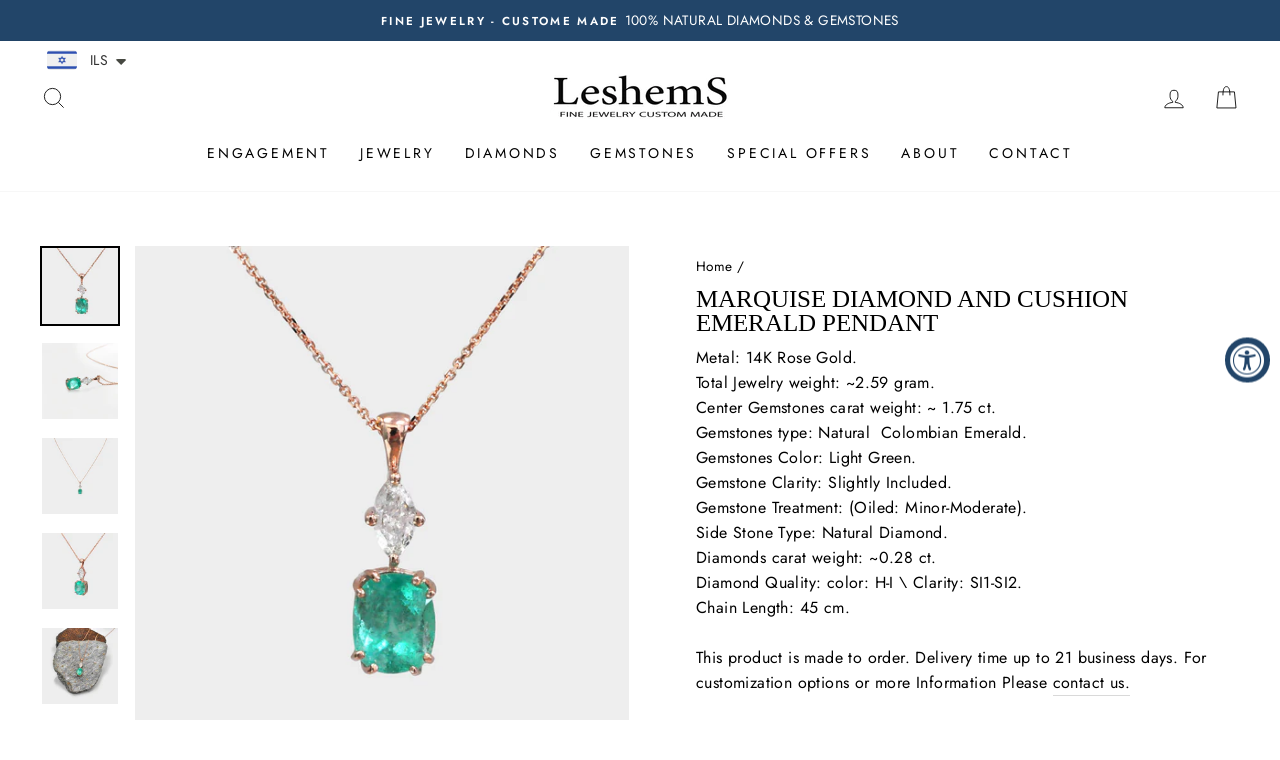

--- FILE ---
content_type: text/html; charset=utf-8
request_url: https://leshemsjewelry.com/products/marquise-diamond-and-colombian-emerald-pendant
body_size: 35972
content:
<!doctype html>
<html class="no-js" lang="en" dir="ltr">
<head>
  <meta charset="utf-8">
  <meta http-equiv="X-UA-Compatible" content="IE=edge,chrome=1">
  <meta name="viewport" content="width=device-width,initial-scale=1">
  <meta name="theme-color" content="#224569">
  <link rel="canonical" href="https://leshemsjewelry.com/products/marquise-diamond-and-colombian-emerald-pendant">
  <link rel="canonical" href="https://leshemsjewelry.com/products/marquise-diamond-and-colombian-emerald-pendant">
  <link rel="preconnect" href="https://cdn.shopify.com">
  <link rel="preconnect" href="https://fonts.shopifycdn.com">
  <link rel="dns-prefetch" href="https://productreviews.shopifycdn.com">
  <link rel="dns-prefetch" href="https://ajax.googleapis.com">
  <link rel="dns-prefetch" href="https://maps.googleapis.com">
  <link rel="dns-prefetch" href="https://maps.gstatic.com">
  <meta name="facebook-domain-verification" content="de2fzhkjxyi9fm66c99b15d3yp70o4" />

<!-- Go to www.addthis.com/dashboard to customize your tools --> <script type="text/javascript" src="//s7.addthis.com/js/300/addthis_widget.js#pubid=ra-620232c315640e90"></script>

<link rel="shortcut icon" href="//leshemsjewelry.com/cdn/shop/files/12_32x32.jpg?v=1649012061" type="image/png" /><title>Marquise Diamond and Cushion Emerald Pendant
&ndash; leshems Jewelry
</title>
<meta name="description" content="Metal: 14K Rose Gold.Total Jewelry weight: ~2.59 gram.Center Gemstones carat weight: ~ 1.75 ct.Gemstones type: Natural  Colombian Emerald.Gemstones Color: Light Green.Gemstone Clarity: Slightly Included.Gemstone Treatment: (Oiled: Minor-Moderate).Side Stone Type: Natural Diamond.Diamonds carat weight: ~0.28 ct.Diamond "><meta property="og:site_name" content="leshems Jewelry">
  <meta property="og:url" content="https://leshemsjewelry.com/products/marquise-diamond-and-colombian-emerald-pendant">
  <meta property="og:title" content="Marquise Diamond and Cushion Emerald Pendant">
  <meta property="og:type" content="product">
  <meta property="og:description" content="Metal: 14K Rose Gold.Total Jewelry weight: ~2.59 gram.Center Gemstones carat weight: ~ 1.75 ct.Gemstones type: Natural  Colombian Emerald.Gemstones Color: Light Green.Gemstone Clarity: Slightly Included.Gemstone Treatment: (Oiled: Minor-Moderate).Side Stone Type: Natural Diamond.Diamonds carat weight: ~0.28 ct.Diamond "><meta property="og:image" content="http://leshemsjewelry.com/cdn/shop/files/DSC_0203-PhotoRoom-PhotoRoom_1200x1200.png?v=1699959789"><meta property="og:image" content="http://leshemsjewelry.com/cdn/shop/files/DSC_0211-PhotoRoom-PhotoRoom_1800x1800-PhotoRoom_1200x1200.jpg?v=1701243997"><meta property="og:image" content="http://leshemsjewelry.com/cdn/shop/files/DSC_0199-PhotoRoom-PhotoRoom_1200x1200.png?v=1701243997">
  <meta property="og:image:secure_url" content="https://leshemsjewelry.com/cdn/shop/files/DSC_0203-PhotoRoom-PhotoRoom_1200x1200.png?v=1699959789"><meta property="og:image:secure_url" content="https://leshemsjewelry.com/cdn/shop/files/DSC_0211-PhotoRoom-PhotoRoom_1800x1800-PhotoRoom_1200x1200.jpg?v=1701243997"><meta property="og:image:secure_url" content="https://leshemsjewelry.com/cdn/shop/files/DSC_0199-PhotoRoom-PhotoRoom_1200x1200.png?v=1701243997">
  <meta name="twitter:site" content="@">
  <meta name="twitter:card" content="summary_large_image">
  <meta name="twitter:title" content="Marquise Diamond and Cushion Emerald Pendant">
  <meta name="twitter:description" content="Metal: 14K Rose Gold.Total Jewelry weight: ~2.59 gram.Center Gemstones carat weight: ~ 1.75 ct.Gemstones type: Natural  Colombian Emerald.Gemstones Color: Light Green.Gemstone Clarity: Slightly Included.Gemstone Treatment: (Oiled: Minor-Moderate).Side Stone Type: Natural Diamond.Diamonds carat weight: ~0.28 ct.Diamond ">
<style data-shopify>
  @font-face {
  font-family: Jost;
  font-weight: 400;
  font-style: normal;
  font-display: swap;
  src: url("//leshemsjewelry.com/cdn/fonts/jost/jost_n4.d47a1b6347ce4a4c9f437608011273009d91f2b7.woff2") format("woff2"),
       url("//leshemsjewelry.com/cdn/fonts/jost/jost_n4.791c46290e672b3f85c3d1c651ef2efa3819eadd.woff") format("woff");
}


  @font-face {
  font-family: Jost;
  font-weight: 600;
  font-style: normal;
  font-display: swap;
  src: url("//leshemsjewelry.com/cdn/fonts/jost/jost_n6.ec1178db7a7515114a2d84e3dd680832b7af8b99.woff2") format("woff2"),
       url("//leshemsjewelry.com/cdn/fonts/jost/jost_n6.b1178bb6bdd3979fef38e103a3816f6980aeaff9.woff") format("woff");
}

  @font-face {
  font-family: Jost;
  font-weight: 400;
  font-style: italic;
  font-display: swap;
  src: url("//leshemsjewelry.com/cdn/fonts/jost/jost_i4.b690098389649750ada222b9763d55796c5283a5.woff2") format("woff2"),
       url("//leshemsjewelry.com/cdn/fonts/jost/jost_i4.fd766415a47e50b9e391ae7ec04e2ae25e7e28b0.woff") format("woff");
}

  @font-face {
  font-family: Jost;
  font-weight: 600;
  font-style: italic;
  font-display: swap;
  src: url("//leshemsjewelry.com/cdn/fonts/jost/jost_i6.9af7e5f39e3a108c08f24047a4276332d9d7b85e.woff2") format("woff2"),
       url("//leshemsjewelry.com/cdn/fonts/jost/jost_i6.2bf310262638f998ed206777ce0b9a3b98b6fe92.woff") format("woff");
}

</style><link href="//leshemsjewelry.com/cdn/shop/t/16/assets/theme.css?v=23598467287535132621731852113" rel="stylesheet" type="text/css" media="all" />
<style data-shopify>:root {
    --typeHeaderPrimary: "New York";
    --typeHeaderFallback: Iowan Old Style, Apple Garamond, Baskerville, Times New Roman, Droid Serif, Times, Source Serif Pro, serif, Apple Color Emoji, Segoe UI Emoji, Segoe UI Symbol;
    --typeHeaderSize: 29px;
    --typeHeaderWeight: 400;
    --typeHeaderLineHeight: 1;
    --typeHeaderSpacing: 0.0em;

    --typeBasePrimary:Jost;
    --typeBaseFallback:sans-serif;
    --typeBaseSize: 16px;
    --typeBaseWeight: 400;
    --typeBaseSpacing: 0.025em;
    --typeBaseLineHeight: 1.6;

    --typeCollectionTitle: 18px;

    --iconWeight: 2px;
    --iconLinecaps: miter;

    
      --buttonRadius: 0px;
    

    --colorGridOverlayOpacity: 0.1;
  }</style><script>
    document.documentElement.className = document.documentElement.className.replace('no-js', 'js');

    window.theme = window.theme || {};
    theme.routes = {
      home: "/",
      cart: "/cart",
      cartAdd: "/cart/add.js",
      cartChange: "/cart/change"
    };
    theme.strings = {
      soldOut: "Sold Out",
      unavailable: "Unavailable",
      stockLabel: "Only [count] items in stock!",
      willNotShipUntil: "Will not ship until [date]",
      willBeInStockAfter: "Will be in stock after [date]",
      waitingForStock: "Inventory on the way",
      savePrice: "Save [saved_amount]",
      cartEmpty: "Your cart is currently empty.",
      cartTermsConfirmation: "You must agree with the terms and conditions of sales to check out"
    };
    theme.settings = {
      dynamicVariantsEnable: true,
      dynamicVariantType: "dropdown",
      cartType: "drawer",
      moneyFormat: "\u003cspan class=money\u003e NIS{{amount}}\u003c\/span\u003e",
      saveType: "dollar",
      recentlyViewedEnabled: false,
      predictiveSearch: true,
      predictiveSearchType: "product,article,page,collection",
      inventoryThreshold: 10,
      quickView: false,
      themeName: 'Impulse',
      themeVersion: "3.6.0"
    };
  </script>

  <script>window.performance && window.performance.mark && window.performance.mark('shopify.content_for_header.start');</script><meta name="facebook-domain-verification" content="8arh031e3zn72dsx2b0g5alifpzjy6">
<meta id="shopify-digital-wallet" name="shopify-digital-wallet" content="/6624542805/digital_wallets/dialog">
<link rel="alternate" type="application/json+oembed" href="https://leshemsjewelry.com/products/marquise-diamond-and-colombian-emerald-pendant.oembed">
<script async="async" src="/checkouts/internal/preloads.js?locale=en-IL"></script>
<script id="shopify-features" type="application/json">{"accessToken":"d9177dae53c05c152bce38decf3af76e","betas":["rich-media-storefront-analytics"],"domain":"leshemsjewelry.com","predictiveSearch":true,"shopId":6624542805,"locale":"en"}</script>
<script>var Shopify = Shopify || {};
Shopify.shop = "leshem.myshopify.com";
Shopify.locale = "en";
Shopify.currency = {"active":"ILS","rate":"1.0"};
Shopify.country = "IL";
Shopify.theme = {"name":"Copy of Impulse","id":122349289557,"schema_name":"Impulse","schema_version":"3.6.0","theme_store_id":857,"role":"main"};
Shopify.theme.handle = "null";
Shopify.theme.style = {"id":null,"handle":null};
Shopify.cdnHost = "leshemsjewelry.com/cdn";
Shopify.routes = Shopify.routes || {};
Shopify.routes.root = "/";</script>
<script type="module">!function(o){(o.Shopify=o.Shopify||{}).modules=!0}(window);</script>
<script>!function(o){function n(){var o=[];function n(){o.push(Array.prototype.slice.apply(arguments))}return n.q=o,n}var t=o.Shopify=o.Shopify||{};t.loadFeatures=n(),t.autoloadFeatures=n()}(window);</script>
<script id="shop-js-analytics" type="application/json">{"pageType":"product"}</script>
<script defer="defer" async type="module" src="//leshemsjewelry.com/cdn/shopifycloud/shop-js/modules/v2/client.init-shop-cart-sync_BT-GjEfc.en.esm.js"></script>
<script defer="defer" async type="module" src="//leshemsjewelry.com/cdn/shopifycloud/shop-js/modules/v2/chunk.common_D58fp_Oc.esm.js"></script>
<script defer="defer" async type="module" src="//leshemsjewelry.com/cdn/shopifycloud/shop-js/modules/v2/chunk.modal_xMitdFEc.esm.js"></script>
<script type="module">
  await import("//leshemsjewelry.com/cdn/shopifycloud/shop-js/modules/v2/client.init-shop-cart-sync_BT-GjEfc.en.esm.js");
await import("//leshemsjewelry.com/cdn/shopifycloud/shop-js/modules/v2/chunk.common_D58fp_Oc.esm.js");
await import("//leshemsjewelry.com/cdn/shopifycloud/shop-js/modules/v2/chunk.modal_xMitdFEc.esm.js");

  window.Shopify.SignInWithShop?.initShopCartSync?.({"fedCMEnabled":true,"windoidEnabled":true});

</script>
<script>(function() {
  var isLoaded = false;
  function asyncLoad() {
    if (isLoaded) return;
    isLoaded = true;
    var urls = ["https:\/\/cdn.shopify.com\/s\/files\/1\/0683\/1371\/0892\/files\/splmn-shopify-prod-August-31.min.js?v=1693985059\u0026shop=leshem.myshopify.com","https:\/\/cdn.shopify.com\/s\/files\/1\/0066\/2454\/2805\/t\/3\/assets\/globorequestforquote_init.js?shop=leshem.myshopify.com","https:\/\/getbutton.io\/shopify\/widget\/6624542805.js?v=1611568384\u0026shop=leshem.myshopify.com","https:\/\/cdn.shopify.com\/s\/files\/1\/0449\/2568\/1820\/t\/4\/assets\/booster_currency.js?v=1624978055\u0026shop=leshem.myshopify.com","https:\/\/cdn.shopify.com\/s\/files\/1\/0449\/2568\/1820\/t\/4\/assets\/booster_currency.js?v=1624978055\u0026shop=leshem.myshopify.com"];
    for (var i = 0; i < urls.length; i++) {
      var s = document.createElement('script');
      s.type = 'text/javascript';
      s.async = true;
      s.src = urls[i];
      var x = document.getElementsByTagName('script')[0];
      x.parentNode.insertBefore(s, x);
    }
  };
  if(window.attachEvent) {
    window.attachEvent('onload', asyncLoad);
  } else {
    window.addEventListener('load', asyncLoad, false);
  }
})();</script>
<script id="__st">var __st={"a":6624542805,"offset":7200,"reqid":"ab7d7975-0708-4e55-8a86-461ea3648142-1769298345","pageurl":"leshemsjewelry.com\/products\/marquise-diamond-and-colombian-emerald-pendant","u":"58e6dbf3568d","p":"product","rtyp":"product","rid":6977353351253};</script>
<script>window.ShopifyPaypalV4VisibilityTracking = true;</script>
<script id="captcha-bootstrap">!function(){'use strict';const t='contact',e='account',n='new_comment',o=[[t,t],['blogs',n],['comments',n],[t,'customer']],c=[[e,'customer_login'],[e,'guest_login'],[e,'recover_customer_password'],[e,'create_customer']],r=t=>t.map((([t,e])=>`form[action*='/${t}']:not([data-nocaptcha='true']) input[name='form_type'][value='${e}']`)).join(','),a=t=>()=>t?[...document.querySelectorAll(t)].map((t=>t.form)):[];function s(){const t=[...o],e=r(t);return a(e)}const i='password',u='form_key',d=['recaptcha-v3-token','g-recaptcha-response','h-captcha-response',i],f=()=>{try{return window.sessionStorage}catch{return}},m='__shopify_v',_=t=>t.elements[u];function p(t,e,n=!1){try{const o=window.sessionStorage,c=JSON.parse(o.getItem(e)),{data:r}=function(t){const{data:e,action:n}=t;return t[m]||n?{data:e,action:n}:{data:t,action:n}}(c);for(const[e,n]of Object.entries(r))t.elements[e]&&(t.elements[e].value=n);n&&o.removeItem(e)}catch(o){console.error('form repopulation failed',{error:o})}}const l='form_type',E='cptcha';function T(t){t.dataset[E]=!0}const w=window,h=w.document,L='Shopify',v='ce_forms',y='captcha';let A=!1;((t,e)=>{const n=(g='f06e6c50-85a8-45c8-87d0-21a2b65856fe',I='https://cdn.shopify.com/shopifycloud/storefront-forms-hcaptcha/ce_storefront_forms_captcha_hcaptcha.v1.5.2.iife.js',D={infoText:'Protected by hCaptcha',privacyText:'Privacy',termsText:'Terms'},(t,e,n)=>{const o=w[L][v],c=o.bindForm;if(c)return c(t,g,e,D).then(n);var r;o.q.push([[t,g,e,D],n]),r=I,A||(h.body.append(Object.assign(h.createElement('script'),{id:'captcha-provider',async:!0,src:r})),A=!0)});var g,I,D;w[L]=w[L]||{},w[L][v]=w[L][v]||{},w[L][v].q=[],w[L][y]=w[L][y]||{},w[L][y].protect=function(t,e){n(t,void 0,e),T(t)},Object.freeze(w[L][y]),function(t,e,n,w,h,L){const[v,y,A,g]=function(t,e,n){const i=e?o:[],u=t?c:[],d=[...i,...u],f=r(d),m=r(i),_=r(d.filter((([t,e])=>n.includes(e))));return[a(f),a(m),a(_),s()]}(w,h,L),I=t=>{const e=t.target;return e instanceof HTMLFormElement?e:e&&e.form},D=t=>v().includes(t);t.addEventListener('submit',(t=>{const e=I(t);if(!e)return;const n=D(e)&&!e.dataset.hcaptchaBound&&!e.dataset.recaptchaBound,o=_(e),c=g().includes(e)&&(!o||!o.value);(n||c)&&t.preventDefault(),c&&!n&&(function(t){try{if(!f())return;!function(t){const e=f();if(!e)return;const n=_(t);if(!n)return;const o=n.value;o&&e.removeItem(o)}(t);const e=Array.from(Array(32),(()=>Math.random().toString(36)[2])).join('');!function(t,e){_(t)||t.append(Object.assign(document.createElement('input'),{type:'hidden',name:u})),t.elements[u].value=e}(t,e),function(t,e){const n=f();if(!n)return;const o=[...t.querySelectorAll(`input[type='${i}']`)].map((({name:t})=>t)),c=[...d,...o],r={};for(const[a,s]of new FormData(t).entries())c.includes(a)||(r[a]=s);n.setItem(e,JSON.stringify({[m]:1,action:t.action,data:r}))}(t,e)}catch(e){console.error('failed to persist form',e)}}(e),e.submit())}));const S=(t,e)=>{t&&!t.dataset[E]&&(n(t,e.some((e=>e===t))),T(t))};for(const o of['focusin','change'])t.addEventListener(o,(t=>{const e=I(t);D(e)&&S(e,y())}));const B=e.get('form_key'),M=e.get(l),P=B&&M;t.addEventListener('DOMContentLoaded',(()=>{const t=y();if(P)for(const e of t)e.elements[l].value===M&&p(e,B);[...new Set([...A(),...v().filter((t=>'true'===t.dataset.shopifyCaptcha))])].forEach((e=>S(e,t)))}))}(h,new URLSearchParams(w.location.search),n,t,e,['guest_login'])})(!0,!0)}();</script>
<script integrity="sha256-4kQ18oKyAcykRKYeNunJcIwy7WH5gtpwJnB7kiuLZ1E=" data-source-attribution="shopify.loadfeatures" defer="defer" src="//leshemsjewelry.com/cdn/shopifycloud/storefront/assets/storefront/load_feature-a0a9edcb.js" crossorigin="anonymous"></script>
<script data-source-attribution="shopify.dynamic_checkout.dynamic.init">var Shopify=Shopify||{};Shopify.PaymentButton=Shopify.PaymentButton||{isStorefrontPortableWallets:!0,init:function(){window.Shopify.PaymentButton.init=function(){};var t=document.createElement("script");t.src="https://leshemsjewelry.com/cdn/shopifycloud/portable-wallets/latest/portable-wallets.en.js",t.type="module",document.head.appendChild(t)}};
</script>
<script data-source-attribution="shopify.dynamic_checkout.buyer_consent">
  function portableWalletsHideBuyerConsent(e){var t=document.getElementById("shopify-buyer-consent"),n=document.getElementById("shopify-subscription-policy-button");t&&n&&(t.classList.add("hidden"),t.setAttribute("aria-hidden","true"),n.removeEventListener("click",e))}function portableWalletsShowBuyerConsent(e){var t=document.getElementById("shopify-buyer-consent"),n=document.getElementById("shopify-subscription-policy-button");t&&n&&(t.classList.remove("hidden"),t.removeAttribute("aria-hidden"),n.addEventListener("click",e))}window.Shopify?.PaymentButton&&(window.Shopify.PaymentButton.hideBuyerConsent=portableWalletsHideBuyerConsent,window.Shopify.PaymentButton.showBuyerConsent=portableWalletsShowBuyerConsent);
</script>
<script data-source-attribution="shopify.dynamic_checkout.cart.bootstrap">document.addEventListener("DOMContentLoaded",(function(){function t(){return document.querySelector("shopify-accelerated-checkout-cart, shopify-accelerated-checkout")}if(t())Shopify.PaymentButton.init();else{new MutationObserver((function(e,n){t()&&(Shopify.PaymentButton.init(),n.disconnect())})).observe(document.body,{childList:!0,subtree:!0})}}));
</script>

<script>window.performance && window.performance.mark && window.performance.mark('shopify.content_for_header.end');</script>

  <script src="//leshemsjewelry.com/cdn/shop/t/16/assets/vendor-scripts-v7.js" defer="defer"></script><script src="//leshemsjewelry.com/cdn/shop/t/16/assets/theme.js?v=50603935328570813151653856591" defer="defer"></script><!-- BEGIN app block: shopify://apps/powerful-form-builder/blocks/app-embed/e4bcb1eb-35b2-42e6-bc37-bfe0e1542c9d --><script type="text/javascript" hs-ignore data-cookieconsent="ignore">
  var Globo = Globo || {};
  var globoFormbuilderRecaptchaInit = function(){};
  var globoFormbuilderHcaptchaInit = function(){};
  window.Globo.FormBuilder = window.Globo.FormBuilder || {};
  window.Globo.FormBuilder.shop = ;

  if(window.Globo.FormBuilder.shop.settings.customCssEnabled && window.Globo.FormBuilder.shop.settings.customCssCode){
    const customStyle = document.createElement('style');
    customStyle.type = 'text/css';
    customStyle.innerHTML = window.Globo.FormBuilder.shop.settings.customCssCode;
    document.head.appendChild(customStyle);
  }

  window.Globo.FormBuilder.forms = [];

  
  window.Globo.FormBuilder.url = window.Globo.FormBuilder.shop.url;
  window.Globo.FormBuilder.CDN_URL = window.Globo.FormBuilder.shop.CDN_URL ?? window.Globo.FormBuilder.shop.url;
  window.Globo.FormBuilder.themeOs20 = true;
  window.Globo.FormBuilder.searchProductByJson = true;
  
  
  window.Globo.FormBuilder.__webpack_public_path_2__ = "https://cdn.shopify.com/extensions/019bde9b-ec85-74c8-a198-8278afe00c90/powerful-form-builder-274/assets/";Globo.FormBuilder.page = {
    href : window.location.href,
    type: "product"
  };
  Globo.FormBuilder.page.title = document.title

  
    Globo.FormBuilder.product= {
      title : 'Marquise Diamond and Cushion Emerald Pendant',
      type : 'Necklace',
      vendor : 'leshems Jewelry',
      url : window.location.href
    }
  
  if(window.AVADA_SPEED_WHITELIST){
    const pfbs_w = new RegExp("powerful-form-builder", 'i')
    if(Array.isArray(window.AVADA_SPEED_WHITELIST)){
      window.AVADA_SPEED_WHITELIST.push(pfbs_w)
    }else{
      window.AVADA_SPEED_WHITELIST = [pfbs_w]
    }
  }

  Globo.FormBuilder.shop.configuration = Globo.FormBuilder.shop.configuration || {};
  Globo.FormBuilder.shop.configuration.money_format = "\u003cspan class=money\u003e NIS{{amount}}\u003c\/span\u003e";
</script>
<script src="https://cdn.shopify.com/extensions/019bde9b-ec85-74c8-a198-8278afe00c90/powerful-form-builder-274/assets/globo.formbuilder.index.js" defer="defer" data-cookieconsent="ignore"></script>




<!-- END app block --><!-- BEGIN app block: shopify://apps/sa-request-a-quote/blocks/app-embed-block/56d84fcb-37c7-4592-bb51-641b7ec5eef0 -->


<script type="text/javascript">
    var config = null
    window.GRFQConfigs = window.GRFQConfigs || {};
    
    GRFQConfigs.classes = {
        rfqButton: 'rfq-btn',
        rfqCollectionButton: 'rfq-collection-btn',
        rfqCartButton: 'rfq-btn-cart',
        rfqLoginButton: 'grfq-login-to-see-price-btn',
        rfqTheme: 'rfq-theme',
        rfqHidden: 'rfq-hidden',
        rfqHidePrice: 'GRFQHidePrice',
        rfqHideAtcBtn: 'GRFQHideAddToCartButton',
        rfqHideBuynowBtn: 'GRFQHideBuyNowButton',
        rfqCollectionContent: 'rfq-collection-content',
        rfqCollectionLoaded: 'rfq-collection-loaded',
        rfqCollectionItem: 'rfq-collection-item',
        rfqCollectionVariantSelector: 'rfq-variant-id',
        rfqSingleProductForm: 'rfq-product-form',
        rfqCollectionProductForm: 'rfq-collection-form',
        rfqFeatureProductForm: 'rfq-feature-form',
        rfqQuickviewProductForm: 'rfq-quickview-form',
        rfqCollectionActivator: 'rfq-variant-selector'
    }
    GRFQConfigs.selector = {
        productForm: [
            ".home-product form[action*=\"/cart/add\"]",
            ".shop-product form[action*=\"/cart/add\"]",
            "#shopify-section-featured-product form[action*=\"/cart/add\"]",
            "form.apb-product-form",
            ".product-form__buy-buttons form[action*=\"/cart/add\"]",
            "product-form form[action*=\"/cart/add\"]",
            ".product-form form[action*=\"/cart/add\"]",
            ".product-page form[action*=\"/cart/add\"]",
            ".product-add form[action*=\"/cart/add\"]",
            "[id*=\"ProductSection--\"] form[action*=\"/cart/add\"]",
            "form#add-to-cart-form",
            "form.sf-cart__form",
            "form.productForm",
            "form.product-form",
            "form.product-single__form",
            "form.shopify-product-form:not(#product-form-installment)",
            "form.atc-form",
            "form.atc-form-mobile",
            "form[action*=\"/cart/add\"]:not([hidden]):not(#product-form-installment)"
        ],
        addtocart_selector: "#shopify_add_to_cart,.product-form .btn-cart,.js-product-button-add-to-cart,.shopify-product-form .btn-addtocart,#product-add-to-cart,.shopify-product-form .add_to_cart,.product-details__add-to-cart-button,.shopify-product-form .product-submit,.product-form__cart-buttons,.shopify-product-form input[type=\"submit\"],.js-product-form button[type=\"submit\"],form.product-purchase-form button[type=\"submit\"],#addToCart,#AddToCart,[data-btn-type=\"add-to-cart\"],.default-cart-button__button,.shopify-product-form button[data-add-to-cart],form[data-product-form] .add-to-cart-btn,.product__submit__add,.product-form .add-to-cart-button,.product-form__cart-submit,.shopify-product-form button[data-product-add],#AddToCart--product-template,.product-buy-buttons--cta,.product-form__add-btn,form[data-type=\"add-to-cart-form\"] .product__add-to-cart,.productForm .productForm-submit,.ProductForm__AddToCart,.shopify-product-form .btn--add-to-cart,.ajax-product-form button[data-add-to-cart],.shopify-product-form .product__submit__add,form[data-product-form] .add-to-cart,.product-form .product__submit__add,.shopify-product-form button[type=\"submit\"][data-add-button],.product-form .product-form__add-button,.product-form__submit,.product-single__form .add-to-cart,form#AddToCartForm button#AddToCart,form.shopify-product-form button.add-to-cart,form[action*=\"/cart/add\"] [name=\"add\"],form[action*=\"/cart/add\"] button#AddToCartDesk, form[data-product-form] button[data-product-add], .product-form--atc-button[data-product-atc], .globo-validationForm, button.single_add_to_cart_button, input#AddToCart-product-template, button[data-action=\"add-to-cart\"], .product-details-wrapper .add-to-cart input, form.product-menu-form .product-menu-button[data-product-menu-button-atc], .product-add input#AddToCart, #product-content #add-to-cart #addToCart, .product-form-submit-wrap .add-to-cart-button, .productForm-block .productForm-submit, .btn-wrapper-c .add, .product-submit input.add-to-cart, .form-element-quantity-submit .form-element-submit-button, .quantity-submit-row__submit input, form#AddToCartForm .product-add input#addToCart, .product__form .product__add-to-cart, #product-description form .product-add .add, .product-add input.button.product-add-available, .globo__validation-default, #product-area .product-details-wrapper .options .selector-wrapper .submit,.product_type_simple add_to_cart_button,.pr_atc,.js-product-button-add-to-cart,.product-cta,.tt-btn-addtocart,.product-card-interaction,.product-item__quick-form,.product--quick-add,.btn--quick[data-add-to-cart],.product-card-btn__btn,.productitem--action-atc,.quick-add-btn,.quick-add-button,.product-item__quick-add-button,add-to-cart,.cartButton,.product_after_shop_loop_buttons,.quick-buy-product-form .pb-button-shadow,.product-form__submit,.quick-add__submit,.product__submit__add,form #AddToCart-product-template, form #AddToCart, form #addToCart-product-template, form .product__add-to-cart-button, form .product-form__cart-submit, form .add-to-cart, form .cart-functions > button, form .productitem--action-atc, form .product-form--atc-button, form .product-menu-button-atc, form .product__add-to-cart, form .add-to-cart-button, form #addToCart, form .product-detail__form__action > button, form .product-form-submit-wrap > input, form .product-form input[type=\"submit\"], form input.submit, form .add_to_cart, form .product-item-quick-shop, form #add-to-cart, form .productForm-submit, form .add-to-cart-btn, form .product-single__add-btn, form .quick-add--add-button, form .product-page--add-to-cart, form .addToCart, form .product-form .form-actions, form .button.add, form button#add, form .addtocart, form .AddtoCart, form .product-add input.add, form button#purchase, form[action*=\"/cart/add\"] button[type=\"submit\"], form .product__form button[type=\"submit\"], form #AddToCart--product-template",
        addToCartTextElement: "[data-add-to-cart-text], [data-button-text], .button-text, *:not(.icon):not(.spinner):not(.no-js):not(.spinner-inner-1):not(.spinner-inner-2):not(.spinner-inner-3)",
        collectionProductForm: ".spf-product__form, form[action*=\"/cart/add\"]",
        collectionAddToCartSelector: ".collectionPreorderAddToCartBtn, [type=\"submit\"]:not(.quick-add__submit), [name=\"add\"]:not(.quick-add__submit), .add-to-cart-btn, .pt-btn-addtocart, .js-add-to-cart, .tt-btn-addtocart, .spf-product__form-btn-addtocart, .ProductForm__AddToCart, button.gt_button.gt_product-button--add-to-cart, .button--addToCart",
        productCollectionItem: ".grid__item, .product-item, .card > .card__content .card__information,.collection-product-card,.sf__pcard,.product-item__content,.products .product-col,.pr_list_item,.pr_grid_item,.product-wrap,.tt-layout-product-item .tt-product,.products-grid .grid-item,.product-grid .indiv-product, .product-list [data-product-item],.product-list .product-block,.collection-products .collection-product,.collection__grid-loop .product-index,.product-thumbnail[data-product-thumbnail],.filters-results .product-list .card,.product-loop .product-index,#main-collection-product-grid .product-index,.collection-container .product,.featured-collection .product,.collection__grid-item,.collection-product,[data-product-grid-item],.product-grid-item.product-grid-item--featured,.collection__products .product-grid-item, .collection-alternating-product,.product-list-item, .collection-product-grid [class*=\"column\"],.collection-filters .product-grid-item, .featured-collection__content .featured-collection__item,.collection-grid .grid-item.grid-product,#CollectionProductGrid .collection-list li,.collection__products .product-item,.collection__products .product-item,#main-collection-product-grid .product-loop__item,.product-loop .product-loop__item, .products #ajaxSection c:not(.card-price),#main-collection-products .product,.grid.gap-theme > li,.mainCollectionProductGrid .grid .block-product,.collection-grid-main .items-start > .block, .s-collection__products .c-product-item,.products-grid .product,[data-section-type=\"collection\"] .group.block,.blocklayout .block.product,.sf__pcard,.product-grid .product-block,.product-list .product-block .product-block__inner, .collection.grid .product-item .product-item__wrapper,.collection--body--grid .product--root,.o-layout__item .product-card,.productgrid--items .productgrid--item .productitem,.box__collection,.collection-page__product,.collection-grid__row .product-block .product-block__inner,.ProductList .Grid__Cell .ProductItem .ProductItem__Wrapper,.items .item .item__inner,.grid-flex .product-block,.product-loop .product,.collection__products .product-tile,.product-list .product-item, .product-grid .grid-item .grid-item__content,.collection .product-item, .collection__grid .product-card .product-card-info,.collection-list .block,.collection__products .product-item,.product--root[data-product-view=grid],.grid__wrapper .product-loop__item,.collection__list-item, #CollectionSection .grid-uniform .grid-item, #shopify-section-collection-template .product-item, .collections__products .featured-collections__item, .collection-grid-section:not(.shopify-section),.spf-product-card,.product-grid-item,.productitem, .type-product-grid-item, .product-details, .featured-product-content",
        productCollectionHref: "h3[data-href*=\"/products/\"], div[data-href*=\"/products/\"], a.product-block__link[href*=\"/products/\"], a.indiv-product__link[href*=\"/products/\"], a.thumbnail__link[href*=\"/products/\"], a.product-item__link[href*=\"/products/\"], a.product-card__link[href*=\"/products/\"], a.product-card-link[href*=\"/products/\"], a.product-block__image__link[href*=\"/products/\"], a.stretched-link[href*=\"/products/\"], a.grid-product__link[href*=\"/products/\"], a.product-grid-item--link[href*=\"/products/\"], a.product-link[href*=\"/products/\"], a.product__link[href*=\"/products/\"], a.full-unstyled-link[href*=\"/products/\"], a.grid-item__link[href*=\"/products/\"], a.grid-product__link[href*=\"/products/\"], a[data-product-page-link][href*=\"/products/\"], a[href*=\"/products/\"]:not(.logo-bar__link,.ButtonGroup__Item.Button,.menu-promotion__link,.site-nav__link,.mobile-nav__link,.hero__sidebyside-image-link,.announcement-link,.breadcrumbs-list__link,.single-level-link,.d-none,.icon-twitter,.icon-facebook,.icon-pinterest,#btn,.list-menu__item.link.link--tex,.btnProductQuickview,.index-banner-slides-each,.global-banner-switch,.sub-nav-item-link,.announcement-bar__link)",
        quickViewSelector: "a.quickview-icon.quickview, .qv-icon, .previewer-button, .sca-qv-button, .product-item__action-button[data-action=\"open-modal\"], .boost-pfs-quickview-btn, .collection-product[data-action=\"show-product\"], button.product-item__quick-shop-button, .product-item__quick-shop-button-wrapper, .open-quick-view, .product-item__action-button[data-action=\"open-modal\"], .tt-btn-quickview, .product-item-quick-shop .available, .quickshop-trigger, .productitem--action-trigger:not(.productitem--action-atc), .quick-product__btn, .thumbnail, .quick_shop, a.sca-qv-button, .overlay, .quick-view, .open-quick-view, [data-product-card-link], a[rel=\"quick-view\"], a.quick-buy, div.quickview-button > a, .block-inner a.more-info, .quick-shop-modal-trigger, a.quick-view-btn, a.spo-quick-view, div.quickView-button, a.product__label--quick-shop, span.trigger-quick-view, a.act-quickview-button, a.product-modal, [data-quickshop-full], [data-quickshop-slim], [data-quickshop-trigger], .quick_view_btn, .js-quickview-trigger, [id*=\"quick-add-template\"], .js-quickbuy-button",
        quickViewProductForm: ".qv-form, .qview-form, .description-wrapper_content, .wx-product-wrapper, #sca-qv-add-item-form, .product-form, #boost-pfs-quickview-cart-form, .product.preview .shopify-product-form, .product-details__form, .gfqv-product-form, #ModalquickView form#modal_quick_view, .quick_view_form, .product_form, .quick-buy__product-form, .quick-shop-modal form[action*=\"/cart/add\"], #quick-shop-modal form[action*=\"/cart/add\"], .white-popup.quick-view form[action*=\"/cart/add\"], .quick-view form[action*=\"/cart/add\"], [id*=\"QuickShopModal-\"] form[action*=\"/cart/add\"], .quick-shop.active form[action*=\"/cart/add\"], .quick-view-panel form[action*=\"/cart/add\"], .content.product.preview form[action*=\"/cart/add\"], .quickView-wrap form[action*=\"/cart/add\"], .quick-modal form[action*=\"/cart/add\"], #colorbox form[action*=\"/cart/add\"], .product-quick-view form[action*=\"/cart/add\"], .quickform, .modal--quickshop-full, .modal--quickshop form[action*=\"/cart/add\"], .quick-shop-form, .fancybox-inner form[action*=\"/cart/add\"], #quick-view-modal form[action*=\"/cart/add\"], [data-product-modal] form[action*=\"/cart/add\"], .modal--quick-shop.modal--is-active form[action*=\"/cart/add\"]",
        searchResultSelector: ".predictive-search, .search__results__products, .search-bar__results, .predictive-search-results, #PredictiveResults, .search-results-panel, .search-flydown--results, .header-search-results-wrapper, .main_search__popup",
        searchResultItemSelector: ".predictive-search__list-item, .predictive-search__results-list li, ul li, .product-item, .search-bar__results-products .mini-product, .search__product-loop li, .grid-item, .grid-product, .search--result-group .row, .search-flydown--product, .predictive-search-group .grid, .main-search-result, .search-result",
        price_selector: ".sf__pcard-price,.shopify-Price-amount,#price_ppr,.product-page-info__price,.tt-price,.price-box,.product__price-container,.product-meta__price-list-container,.product-item-meta__price-list-container,.collection-product-price,.product__grid__price,.product-grid-item__price,.product-price--wrapper,.price__current,.product-loop-element__price,.product-block__price,[class*=\"product-card-price\"],.ProductMeta__PriceList,.ProductItem__PriceList,.product-detail__price,.price_wrapper,.product__price__wrap,[data-price-wrapper],.product-item__price-list,.product-single__prices,.product-block--price,.product-page--pricing,.current-price,.product-prices,.product-card-prices,.product-price-block,product-price-root,.product--price-container,.product-form__prices,.product-loop__price,.card-price,.product-price-container,.product_after_shop_loop_price,.main-product__price,.product-block-price,span[data-product-price],.block-price,product-price,.price-wrapper,.price__container,#ProductPrice-product-template,#ProductPrice,.product-price,.product__price—reg,#productPrice-product-template,.product__current-price,.product-thumb-caption-price-current,.product-item-caption-price-current,.grid-product__price,.product__price,span.price:not(.mini-cart__content .price),span.product-price,.productitem--price,.product-pricing,span.money,.product-item__price,.product-list-item-price,p.price,div.price,.product-meta__prices,div.product-price,span#price,.price.money,h3.price,a.price,.price-area,.product-item-price,.pricearea,.collectionGrid .collectionBlock-info > p,#ComparePrice,.product--price-wrapper,.product-page--price-wrapper,.color--shop-accent.font-size--s.t--meta.f--main,.ComparePrice,.ProductPrice,.prodThumb .title span:last-child,.product-single__price-product-template,.product-info-price,.price-money,.prod-price,#price-field,.product-grid--price,.prices,.pricing,#product-price,.money-styling,.compare-at-price,.product-item--price,.card__price,.product-card__price,.product-price__price,.product-item__price-wrapper,.product-single__price,.grid-product__price-wrap,a.grid-link p.grid-link__meta,dl.price,.mini-product__price,.predictive-search__price",
        buynow_selector: ".shopify-payment-button",
        quantity_selector: "[name=\"quantity\"], input.quantity, [name=\"qty\"]",
        variantSelector: ".product-form__variants, .ga-product_variant_select, select[name=\"id\"], input[name=\"id\"], .qview-variants > select, select[name=\"id[]\"], input[name=\"grfqId\"], select[name=\"idGlobo\"]",
        variantActivator: ".product-form__chip-wrapper, .product__swatches [data-swatch-option], .swatch__container .swatch__option, .gf_swatches .gf_swatch, .product-form__controls-group-options select, ul.clickyboxes li, .pf-variant-select, ul.swatches-select li, .product-options__value, .form-check-swatch, button.btn.swatch select.product__variant, .pf-container a, button.variant.option, ul.js-product__variant--container li, .variant-input, .product-variant > ul > li  ,.input--dropdown, .HorizontalList > li, .product-single__swatch__item, .globo-swatch-list ul.value > .select-option, .form-swatch-item, .selector-wrapper select, select.pf-input, ul.swatches-select > li.nt-swatch.swatch_pr_item, ul.gfqv-swatch-values > li, .lh-swatch-select, .swatch-image, .variant-image-swatch, #option-size, .selector-wrapper .replaced, .regular-select-content > .regular-select-item, .radios--input, ul.swatch-view > li > .swatch-selector ,.single-option-selector, .swatch-element input, [data-product-option], .single-option-selector__radio, [data-index^=\"option\"], .SizeSwatchList input, .swatch-panda input[type=radio], .swatch input, .swatch-element input[type=radio], select[id*=\"product-select-\"], select[id|=\"product-select-option\"], [id|=\"productSelect-product\"], [id|=\"ProductSelect-option\"],select[id|=\"product-variants-option\"],select[id|=\"sca-qv-product-selected-option\"],select[id*=\"product-variants-\"],select[id|=\"product-selectors-option\"],select[id|=\"variant-listbox-option\"],select[id|=\"id-option\"],select[id|=\"SingleOptionSelector\"], .variant-input-wrap input, [data-action=\"select-value\"], .product-swatch-list li, .product-form__input input",
        checkout_btn: "input[type=\"submit\"][name=\"checkout\"], button[type=\"submit\"][name=\"checkout\"], button[type=\"button\"][name=\"checkout\"]",
        quoteCounter: ".quotecounter .bigquotecounter, .cart-icon .quotecount, cart-icon .count, [id=\"quoteCount\"], .quoteCount, .g-quote-item span.g-badge, .medium-up--hide.small--one-half .site-header__cart span.quotecount",
        positionButton: ".g-atc",
        positionCollectionButton: ".g-collection-atc",
        positionQuickviewButton: ".g-quickview-atc",
        positionFeatureButton: ".g-feature-atc",
        positionSearchButton: ".g-feature-atc",
        positionLoginButton: ".g-login-btn"
    }
    window.GRFQConfigs = config.settings || {};
    window.GRFQCollection = window.GRFQCollection || {};
    GRFQConfigs.customer = {
        'id': '',
        'email': '',
        'name': '',
        'first_name': '',
        'last_name': '',
        'phone': '',
        'note': '',
        'tags': null,
        'default_address': null,
        'addresses': null,
        'b2b': null,
        'company_available_locations': {
            "id": null,
        },
        'current_company': {
            "id": null,
        },
        'current_location': {
            "id": null,
        },
        "company_name":""
    };
    
    
        GRFQConfigs.product = {"id":6977353351253,"title":"Marquise Diamond and Cushion Emerald Pendant","handle":"marquise-diamond-and-colombian-emerald-pendant","description":"\u003cp data-mce-fragment=\"1\"\u003e\u003cspan\u003eMetal: 14K Rose Gold.\u003c\/span\u003e\u003cbr data-mce-fragment=\"1\"\u003e\u003cspan\u003eTotal Jewelry weight: ~2.59 gram.\u003c\/span\u003e\u003cbr data-mce-fragment=\"1\"\u003e\u003cspan\u003eCenter Gemstones carat weight: ~ 1.75 ct.\u003c\/span\u003e\u003cbr data-mce-fragment=\"1\"\u003e\u003cspan\u003eGemstones type: Natural  Colombian Emerald.\u003c\/span\u003e\u003cbr data-mce-fragment=\"1\"\u003e\u003cspan data-mce-fragment=\"1\"\u003eGemstones Color: Light Green.\u003cbr\u003e\u003c\/span\u003eGemstone Clarity: Slightly Included.\u003cbr\u003e\u003cspan data-mce-fragment=\"1\"\u003eGemstone Treatment: (Oiled: Minor-Moderate).\u003c\/span\u003e\u003cbr\u003e\u003cspan\u003eSide Stone Type: Natural Diamond.\u003c\/span\u003e\u003cbr data-mce-fragment=\"1\"\u003e\u003cspan\u003eDiamonds carat weight: ~0.28 ct.\u003c\/span\u003e\u003cbr data-mce-fragment=\"1\"\u003e\u003cspan\u003eDiamond Quality: color: H-I \\ Clarity: SI1-SI2.\u003cbr\u003eChain Length: 45 cm.\u003c\/span\u003e\u003c\/p\u003e\n\u003cp data-mce-fragment=\"1\"\u003e\u003cspan\u003eThis product is made to order. Delivery time up to 21 business days. For customization options or more Information Please \u003ca title=\"Contact Leshems\" href=\"https:\/\/leshemsjewelry.com\/pages\/contact-us\" target=\"_blank\"\u003econtact us.\u003c\/a\u003e\u003c\/span\u003e\u003c\/p\u003e","published_at":"2023-11-14T13:02:49+02:00","created_at":"2023-11-14T13:02:49+02:00","vendor":"leshems Jewelry","type":"Necklace","tags":["April","Cushion","Emerald","Emerald cut","Gemstone","Made To Order","May","Noprice","Pendant","Rose Gold"],"price":578000,"price_min":578000,"price_max":578000,"available":true,"price_varies":false,"compare_at_price":null,"compare_at_price_min":0,"compare_at_price_max":0,"compare_at_price_varies":false,"variants":[{"id":40725533950037,"title":"Default Title","option1":"Default Title","option2":null,"option3":null,"sku":null,"requires_shipping":true,"taxable":false,"featured_image":null,"available":true,"name":"Marquise Diamond and Cushion Emerald Pendant","public_title":null,"options":["Default Title"],"price":578000,"weight":0,"compare_at_price":null,"inventory_management":null,"barcode":null,"requires_selling_plan":false,"selling_plan_allocations":[]}],"images":["\/\/leshemsjewelry.com\/cdn\/shop\/files\/DSC_0203-PhotoRoom-PhotoRoom.png?v=1699959789","\/\/leshemsjewelry.com\/cdn\/shop\/files\/DSC_0211-PhotoRoom-PhotoRoom_1800x1800-PhotoRoom.jpg?v=1701243997","\/\/leshemsjewelry.com\/cdn\/shop\/files\/DSC_0199-PhotoRoom-PhotoRoom.png?v=1701243997","\/\/leshemsjewelry.com\/cdn\/shop\/files\/DSC_0205-PhotoRoom-PhotoRoom.png?v=1701243997","\/\/leshemsjewelry.com\/cdn\/shop\/files\/DSC_0216_060c8c72-1c34-4424-8a8f-24c64798ed22.jpg?v=1701243997"],"featured_image":"\/\/leshemsjewelry.com\/cdn\/shop\/files\/DSC_0203-PhotoRoom-PhotoRoom.png?v=1699959789","options":["Title"],"media":[{"alt":null,"id":23248486989909,"position":1,"preview_image":{"aspect_ratio":1.0,"height":1200,"width":1200,"src":"\/\/leshemsjewelry.com\/cdn\/shop\/files\/DSC_0203-PhotoRoom-PhotoRoom.png?v=1699959789"},"aspect_ratio":1.0,"height":1200,"media_type":"image","src":"\/\/leshemsjewelry.com\/cdn\/shop\/files\/DSC_0203-PhotoRoom-PhotoRoom.png?v=1699959789","width":1200},{"alt":null,"id":23300059955285,"position":2,"preview_image":{"aspect_ratio":1.0,"height":1029,"width":1029,"src":"\/\/leshemsjewelry.com\/cdn\/shop\/files\/DSC_0211-PhotoRoom-PhotoRoom_1800x1800-PhotoRoom.jpg?v=1701243997"},"aspect_ratio":1.0,"height":1029,"media_type":"image","src":"\/\/leshemsjewelry.com\/cdn\/shop\/files\/DSC_0211-PhotoRoom-PhotoRoom_1800x1800-PhotoRoom.jpg?v=1701243997","width":1029},{"alt":null,"id":23248486957141,"position":3,"preview_image":{"aspect_ratio":1.0,"height":1200,"width":1200,"src":"\/\/leshemsjewelry.com\/cdn\/shop\/files\/DSC_0199-PhotoRoom-PhotoRoom.png?v=1701243997"},"aspect_ratio":1.0,"height":1200,"media_type":"image","src":"\/\/leshemsjewelry.com\/cdn\/shop\/files\/DSC_0199-PhotoRoom-PhotoRoom.png?v=1701243997","width":1200},{"alt":null,"id":23248487022677,"position":4,"preview_image":{"aspect_ratio":1.0,"height":1200,"width":1200,"src":"\/\/leshemsjewelry.com\/cdn\/shop\/files\/DSC_0205-PhotoRoom-PhotoRoom.png?v=1701243997"},"aspect_ratio":1.0,"height":1200,"media_type":"image","src":"\/\/leshemsjewelry.com\/cdn\/shop\/files\/DSC_0205-PhotoRoom-PhotoRoom.png?v=1701243997","width":1200},{"alt":null,"id":23248487088213,"position":5,"preview_image":{"aspect_ratio":1.0,"height":2848,"width":2848,"src":"\/\/leshemsjewelry.com\/cdn\/shop\/files\/DSC_0216_060c8c72-1c34-4424-8a8f-24c64798ed22.jpg?v=1701243997"},"aspect_ratio":1.0,"height":2848,"media_type":"image","src":"\/\/leshemsjewelry.com\/cdn\/shop\/files\/DSC_0216_060c8c72-1c34-4424-8a8f-24c64798ed22.jpg?v=1701243997","width":2848}],"requires_selling_plan":false,"selling_plan_groups":[],"content":"\u003cp data-mce-fragment=\"1\"\u003e\u003cspan\u003eMetal: 14K Rose Gold.\u003c\/span\u003e\u003cbr data-mce-fragment=\"1\"\u003e\u003cspan\u003eTotal Jewelry weight: ~2.59 gram.\u003c\/span\u003e\u003cbr data-mce-fragment=\"1\"\u003e\u003cspan\u003eCenter Gemstones carat weight: ~ 1.75 ct.\u003c\/span\u003e\u003cbr data-mce-fragment=\"1\"\u003e\u003cspan\u003eGemstones type: Natural  Colombian Emerald.\u003c\/span\u003e\u003cbr data-mce-fragment=\"1\"\u003e\u003cspan data-mce-fragment=\"1\"\u003eGemstones Color: Light Green.\u003cbr\u003e\u003c\/span\u003eGemstone Clarity: Slightly Included.\u003cbr\u003e\u003cspan data-mce-fragment=\"1\"\u003eGemstone Treatment: (Oiled: Minor-Moderate).\u003c\/span\u003e\u003cbr\u003e\u003cspan\u003eSide Stone Type: Natural Diamond.\u003c\/span\u003e\u003cbr data-mce-fragment=\"1\"\u003e\u003cspan\u003eDiamonds carat weight: ~0.28 ct.\u003c\/span\u003e\u003cbr data-mce-fragment=\"1\"\u003e\u003cspan\u003eDiamond Quality: color: H-I \\ Clarity: SI1-SI2.\u003cbr\u003eChain Length: 45 cm.\u003c\/span\u003e\u003c\/p\u003e\n\u003cp data-mce-fragment=\"1\"\u003e\u003cspan\u003eThis product is made to order. Delivery time up to 21 business days. For customization options or more Information Please \u003ca title=\"Contact Leshems\" href=\"https:\/\/leshemsjewelry.com\/pages\/contact-us\" target=\"_blank\"\u003econtact us.\u003c\/a\u003e\u003c\/span\u003e\u003c\/p\u003e"};
        GRFQConfigs.product['collection'] = [269826818133,170624352341,170410541141,170410410069];
        GRFQConfigs.product.selected_or_first_available_variant = {"id":40725533950037,"title":"Default Title","option1":"Default Title","option2":null,"option3":null,"sku":null,"requires_shipping":true,"taxable":false,"featured_image":null,"available":true,"name":"Marquise Diamond and Cushion Emerald Pendant","public_title":null,"options":["Default Title"],"price":578000,"weight":0,"compare_at_price":null,"inventory_management":null,"barcode":null,"requires_selling_plan":false,"selling_plan_allocations":[]};
    
    GRFQConfigs.cartItems = [];
    
    if(typeof GRFQConfigs.lang_translations.find(x => x.code == ((typeof Shopify != 'undefined' && Shopify?.locale ) ? Shopify?.locale : 'default')) != "undefined"){
        GRFQConfigs.translations = GRFQConfigs.lang_translations.find(x => x.code == (typeof Shopify != 'undefined' && Shopify?.locale ) ? Shopify?.locale : 'default');
        GRFQConfigs.translationsFormbuilder = GRFQConfigs.lang_translationsFormbuilder.filter(x => x.locale == ((typeof Shopify != 'undefined' && Shopify?.locale ) ? Shopify?.locale : 'default'));

        if(typeof GRFQConfigs.translations.error_messages === 'string'){
            try {
                GRFQConfigs.translations.error_messages = JSON.parse(GRFQConfigs.translations.error_messages)
            } catch (error) {}
        }
    }else{
        GRFQConfigs.translations = GRFQConfigs.translation_default;
    }
    GRFQConfigs.products = GRFQConfigs.products || [];
    
    if(typeof GRFQConfigs.new_setting === 'undefined'){
        GRFQConfigs.selector = {
            addtocart_selector: '#shopify_add_to_cart,.product-form .btn-cart,.js-product-button-add-to-cart,.shopify-product-form .btn-addtocart,#product-add-to-cart,.shopify-product-form .add_to_cart,.product-details__add-to-cart-button,.shopify-product-form .product-submit,.product-form__cart-buttons,.shopify-product-form input[type="submit"],.js-product-form button[type="submit"],form.product-purchase-form button[type="submit"],#addToCart,#AddToCart,[data-btn-type="add-to-cart"],.default-cart-button__button,.shopify-product-form button[data-add-to-cart],form[data-product-form] .add-to-cart-btn,.product__submit__add,.product-form .add-to-cart-button,.product-form__cart-submit,.shopify-product-form button[data-product-add],#AddToCart--product-template,.product-buy-buttons--cta,.product-form__add-btn,form[data-type="add-to-cart-form"] .product__add-to-cart,.productForm .productForm-submit,.ProductForm__AddToCart,.shopify-product-form .btn--add-to-cart,.ajax-product-form button[data-add-to-cart],.shopify-product-form .product__submit__add,form[data-product-form] .add-to-cart,.product-form .product__submit__add,.shopify-product-form button[type="submit"][data-add-button],.product-form .product-form__add-button,.product-form__submit,.product-single__form .add-to-cart,form#AddToCartForm button#AddToCart,form.shopify-product-form button.add-to-cart,form[action*="/cart/add"] [name="add"],form[action*="/cart/add"] button#AddToCartDesk, form[data-product-form] button[data-product-add], .product-form--atc-button[data-product-atc], .globo-validationForm, button.single_add_to_cart_button, input#AddToCart-product-template, button[data-action="add-to-cart"], .product-details-wrapper .add-to-cart input, form.product-menu-form .product-menu-button[data-product-menu-button-atc], .product-add input#AddToCart, #product-content #add-to-cart #addToCart, .product-form-submit-wrap .add-to-cart-button, .productForm-block .productForm-submit, .btn-wrapper-c .add, .product-submit input.add-to-cart, .form-element-quantity-submit .form-element-submit-button, .quantity-submit-row__submit input, form#AddToCartForm .product-add input#addToCart, .product__form .product__add-to-cart, #product-description form .product-add .add, .product-add input.button.product-add-available, .globo__validation-default, #product-area .product-details-wrapper .options .selector-wrapper .submit,.product_type_simple add_to_cart_button,.pr_atc,.js-product-button-add-to-cart,.product-cta,.tt-btn-addtocart,.product-card-interaction,.product-item__quick-form,.product--quick-add,.btn--quick[data-add-to-cart],.product-card-btn__btn,.productitem--action-atc,.quick-add-btn,.quick-add-button,.product-item__quick-add-button,add-to-cart,.cartButton,.product_after_shop_loop_buttons,.quick-buy-product-form .pb-button-shadow,.product-form__submit,.quick-add__submit,.product__submit__add,form #AddToCart-product-template, form #AddToCart, form #addToCart-product-template, form .product__add-to-cart-button, form .product-form__cart-submit, form .add-to-cart, form .cart-functions > button, form .productitem--action-atc, form .product-form--atc-button, form .product-menu-button-atc, form .product__add-to-cart, form .product-add, form .add-to-cart-button, form #addToCart, form .product-detail__form__action > button, form .product-form-submit-wrap > input, form .product-form input[type="submit"], form input.submit, form .add_to_cart, form .product-item-quick-shop, form #add-to-cart, form .productForm-submit, form .add-to-cart-btn, form .product-single__add-btn, form .quick-add--add-button, form .product-page--add-to-cart, form .addToCart, form .product-form .form-actions, form .button.add, form button#add, form .addtocart, form .AddtoCart, form .product-add input.add, form button#purchase, form[action*="/cart/add"] button[type="submit"], form .product__form button[type="submit"], form #AddToCart--product-template',
            price_selector: '.sf__pcard-price,.shopify-Price-amount,#price_ppr,.product-page-info__price,.tt-price,.price-box,.product__price-container,.product-meta__price-list-container,.product-item-meta__price-list-container,.collection-product-price,.product__grid__price,.product-grid-item__price,.product-price--wrapper,.price__current,.product-loop-element__price,.product-block__price,[class*="product-card-price"],.ProductMeta__PriceList,.ProductItem__PriceList,.product-detail__price,.price_wrapper,.product__price__wrap,[data-price-wrapper],.product-item__price-list,.product-single__prices,.product-block--price,.product-page--pricing,.current-price,.product-prices,.product-card-prices,.product-price-block,product-price-root,.product--price-container,.product-form__prices,.product-loop__price,.card-price,.product-price-container,.product_after_shop_loop_price,.main-product__price,.product-block-price,span[data-product-price],.block-price,product-price,.price-wrapper,.price__container,#ProductPrice-product-template,#ProductPrice,.product-price,.product__price—reg,#productPrice-product-template,.product__current-price,.product-thumb-caption-price-current,.product-item-caption-price-current,.grid-product__price,.product__price,span.price:not(.mini-cart__content .price),span.product-price,.productitem--price,.product-pricing,span.money,.product-item__price,.product-list-item-price,p.price,div.price,.product-meta__prices,div.product-price,span#price,.price.money,h3.price,a.price,.price-area,.product-item-price,.pricearea,.collectionGrid .collectionBlock-info > p,#ComparePrice,.product--price-wrapper,.product-page--price-wrapper,.color--shop-accent.font-size--s.t--meta.f--main,.ComparePrice,.ProductPrice,.prodThumb .title span:last-child,.product-single__price-product-template,.product-info-price,.price-money,.prod-price,#price-field,.product-grid--price,.prices,.pricing,#product-price,.money-styling,.compare-at-price,.product-item--price,.card__price,.product-card__price,.product-price__price,.product-item__price-wrapper,.product-single__price,.grid-product__price-wrap,a.grid-link p.grid-link__meta',
            buynow_selector: '.shopify-payment-button',
            productCollectionItem: '.card > .card__content .card__information,.collection-product-card,.sf__pcard,.product-item__content,.products .product-col,.pr_list_item,.pr_grid_item,product-item,.product-wrap,.tt-layout-product-item .tt-product,.products-grid .grid-item,.product-grid .indiv-product,.collection-page__product-list .product-item,.product-list [data-product-item],.product-list .product-block,.collection-products .collection-product,.collection__grid-loop .product-index,.product-thumbnail[data-product-thumbnail],.filters-results .product-list .card,.product-loop .product-index,#main-collection-product-grid .product-index,.collection-container .product,.featured-collection .product,.collection__grid-item,.collection-product,[data-product-grid-item],.product-grid-item.product-grid-item--featured,.collection__products .product-grid-item,.featured-collection__wrapper .grid__item,.collection-alternating-product,.product-list-item,.product-grid .grid__item,collection-product-grid [class*="column"],.collection-filters .product-grid-item,.product-grid .product-item,.featured-collection__content .featured-collection__item,.collection-grid .grid-item.grid-product,#CollectionProductGrid .collection-list li,.collection__products .product-item,.collection__products .product-item,#main-collection-product-grid .product-loop__item,.product-loop .product-loop__item,#product-grid .grid__item,.products #ajaxSection c:not(.card-price),#main-collection-products .product,.grid.gap-theme > li,.mainCollectionProductGrid .grid .block-product,.collection-grid-main .items-start > .block,.collection-list-products .grid__item .grid-product__wrapper,.s-collection__products .c-product-item,.products-grid .product,[data-section-type="collection"] .group.block,.blocklayout .block.product,.sf__pcard,.product-grid .product-block,.product-list .product-block .product-block__inner,.grid__item .grid-view-item,.collection.grid .product-item .product-item__wrapper,.collection--body--grid .product--root,.o-layout__item .product-card,.productgrid--items .productgrid--item .productitem,.box__collection,.collection-page__product,.collection-grid__row .product-block .product-block__inner,.ProductList .Grid__Cell .ProductItem .ProductItem__Wrapper,.items .item .item__inner,.grid-flex .product-block,.product-loop .product,.collection__products .product-tile,.product-list .product-item,.grid__item .grid-product__content,.product-grid .grid-item .grid-item__content,.collection .product-item,.product-grid .grid__item .indiv-product,.collection__grid .product-card .product-card-info,.collection-list .block,.collection__products .product-item,.product--root[data-product-view=grid],.grid__wrapper .product-loop__item,.collection__list-item,.grid__item.grid__item--collection-template,.product-recommendations__inner .grid__item, #CollectionSection .grid-uniform .grid-item, #shopify-section-collection-template .product-item, #shopify-section-collection-template .grid__item, .collections__products .featured-collections__item,#product-grid .grid__item, .template-collection .grid--uniform .grid__item,.collection-grid-section:not(.shopify-section),.spf-product-card,.product-grid-item',
            productCollectionHref: 'a.product-block__link[href*="/products/"],a.indiv-product__link[href*="/products/"],a.thumbnail__link[href*="/products/"],a.product-item__link[href*="/products/"],a.product-card__link[href*="/products/"],a.product-card-link[href*="/products/"],a.product-block__image__link[href*="/products/"],a.stretched-link[href*="/products/"],a.grid-product__link[href*="/products/"],a.product-grid-item--link[href*="/products/"],a.product-link[href*="/products/"],a.product__link[href*="/products/"],a.full-unstyled-link:not(.card__inner a.full-unstyled-link)[href*="/products/"],a.grid-item__link[href*="/products/"],a.grid-product__link[href*="/products/"],a[href*="/products/"]:not(.social-sharing a,.card__inner a.full-unstyled-link)'
        }
    }
    GRFQConfigs.locale = (typeof Shopify != 'undefined' && Shopify?.locale ) ? Shopify?.locale : 'en';
    GRFQConfigs.proxy_url = '/apps/quote/';
    GRFQConfigs.pagination = 15;
    GRFQConfigs.useEmbedApp = true;
    GRFQConfigs.money_format = "\u003cspan class=money\u003e NIS{{amount}}\u003c\/span\u003e";

    
        
            GRFQConfigs.currency_symbol = "₪";
            
    window.GRFQConfigs.app_url = window?.GRFQConfigs?.app_url?.replace('globosoftware.net', 'globo.io');
    GRFQConfigs.location_money_format = "\u003cspan class=money\u003e NIS{{amount}}\u003c\/span\u003e";
    GRFQConfigs.money_format_full = "\u003cspan class=money\u003e NIS{{amount}}\u003c\/span\u003e";
    GRFQConfigs.__webpack_public_path__ = "https://cdn.shopify.com/extensions/019be522-2157-77d0-86e1-90d8b12fcdb9/request-for-quote-210/assets/";
</script>   
<script id="grfq-styles"></script>
<style>
    body .rfq-btn{
        background:  !important;
        color:  !important;
        font-size:  !important;
    }
    
    
</style>
<!-- END app block --><script src="https://cdn.shopify.com/extensions/a9a32278-85fd-435d-a2e4-15afbc801656/nova-multi-currency-converter-1/assets/nova-cur-app-embed.js" type="text/javascript" defer="defer"></script>
<link href="https://cdn.shopify.com/extensions/a9a32278-85fd-435d-a2e4-15afbc801656/nova-multi-currency-converter-1/assets/nova-cur.css" rel="stylesheet" type="text/css" media="all">
<script src="https://cdn.shopify.com/extensions/019be522-2157-77d0-86e1-90d8b12fcdb9/request-for-quote-210/assets/samita.rfq.index.js" type="text/javascript" defer="defer"></script>
<script src="https://cdn.shopify.com/extensions/019a0131-ca1b-7172-a6b1-2fadce39ca6e/accessibly-28/assets/acc-main.js" type="text/javascript" defer="defer"></script>
<link href="https://monorail-edge.shopifysvc.com" rel="dns-prefetch">
<script>(function(){if ("sendBeacon" in navigator && "performance" in window) {try {var session_token_from_headers = performance.getEntriesByType('navigation')[0].serverTiming.find(x => x.name == '_s').description;} catch {var session_token_from_headers = undefined;}var session_cookie_matches = document.cookie.match(/_shopify_s=([^;]*)/);var session_token_from_cookie = session_cookie_matches && session_cookie_matches.length === 2 ? session_cookie_matches[1] : "";var session_token = session_token_from_headers || session_token_from_cookie || "";function handle_abandonment_event(e) {var entries = performance.getEntries().filter(function(entry) {return /monorail-edge.shopifysvc.com/.test(entry.name);});if (!window.abandonment_tracked && entries.length === 0) {window.abandonment_tracked = true;var currentMs = Date.now();var navigation_start = performance.timing.navigationStart;var payload = {shop_id: 6624542805,url: window.location.href,navigation_start,duration: currentMs - navigation_start,session_token,page_type: "product"};window.navigator.sendBeacon("https://monorail-edge.shopifysvc.com/v1/produce", JSON.stringify({schema_id: "online_store_buyer_site_abandonment/1.1",payload: payload,metadata: {event_created_at_ms: currentMs,event_sent_at_ms: currentMs}}));}}window.addEventListener('pagehide', handle_abandonment_event);}}());</script>
<script id="web-pixels-manager-setup">(function e(e,d,r,n,o){if(void 0===o&&(o={}),!Boolean(null===(a=null===(i=window.Shopify)||void 0===i?void 0:i.analytics)||void 0===a?void 0:a.replayQueue)){var i,a;window.Shopify=window.Shopify||{};var t=window.Shopify;t.analytics=t.analytics||{};var s=t.analytics;s.replayQueue=[],s.publish=function(e,d,r){return s.replayQueue.push([e,d,r]),!0};try{self.performance.mark("wpm:start")}catch(e){}var l=function(){var e={modern:/Edge?\/(1{2}[4-9]|1[2-9]\d|[2-9]\d{2}|\d{4,})\.\d+(\.\d+|)|Firefox\/(1{2}[4-9]|1[2-9]\d|[2-9]\d{2}|\d{4,})\.\d+(\.\d+|)|Chrom(ium|e)\/(9{2}|\d{3,})\.\d+(\.\d+|)|(Maci|X1{2}).+ Version\/(15\.\d+|(1[6-9]|[2-9]\d|\d{3,})\.\d+)([,.]\d+|)( \(\w+\)|)( Mobile\/\w+|) Safari\/|Chrome.+OPR\/(9{2}|\d{3,})\.\d+\.\d+|(CPU[ +]OS|iPhone[ +]OS|CPU[ +]iPhone|CPU IPhone OS|CPU iPad OS)[ +]+(15[._]\d+|(1[6-9]|[2-9]\d|\d{3,})[._]\d+)([._]\d+|)|Android:?[ /-](13[3-9]|1[4-9]\d|[2-9]\d{2}|\d{4,})(\.\d+|)(\.\d+|)|Android.+Firefox\/(13[5-9]|1[4-9]\d|[2-9]\d{2}|\d{4,})\.\d+(\.\d+|)|Android.+Chrom(ium|e)\/(13[3-9]|1[4-9]\d|[2-9]\d{2}|\d{4,})\.\d+(\.\d+|)|SamsungBrowser\/([2-9]\d|\d{3,})\.\d+/,legacy:/Edge?\/(1[6-9]|[2-9]\d|\d{3,})\.\d+(\.\d+|)|Firefox\/(5[4-9]|[6-9]\d|\d{3,})\.\d+(\.\d+|)|Chrom(ium|e)\/(5[1-9]|[6-9]\d|\d{3,})\.\d+(\.\d+|)([\d.]+$|.*Safari\/(?![\d.]+ Edge\/[\d.]+$))|(Maci|X1{2}).+ Version\/(10\.\d+|(1[1-9]|[2-9]\d|\d{3,})\.\d+)([,.]\d+|)( \(\w+\)|)( Mobile\/\w+|) Safari\/|Chrome.+OPR\/(3[89]|[4-9]\d|\d{3,})\.\d+\.\d+|(CPU[ +]OS|iPhone[ +]OS|CPU[ +]iPhone|CPU IPhone OS|CPU iPad OS)[ +]+(10[._]\d+|(1[1-9]|[2-9]\d|\d{3,})[._]\d+)([._]\d+|)|Android:?[ /-](13[3-9]|1[4-9]\d|[2-9]\d{2}|\d{4,})(\.\d+|)(\.\d+|)|Mobile Safari.+OPR\/([89]\d|\d{3,})\.\d+\.\d+|Android.+Firefox\/(13[5-9]|1[4-9]\d|[2-9]\d{2}|\d{4,})\.\d+(\.\d+|)|Android.+Chrom(ium|e)\/(13[3-9]|1[4-9]\d|[2-9]\d{2}|\d{4,})\.\d+(\.\d+|)|Android.+(UC? ?Browser|UCWEB|U3)[ /]?(15\.([5-9]|\d{2,})|(1[6-9]|[2-9]\d|\d{3,})\.\d+)\.\d+|SamsungBrowser\/(5\.\d+|([6-9]|\d{2,})\.\d+)|Android.+MQ{2}Browser\/(14(\.(9|\d{2,})|)|(1[5-9]|[2-9]\d|\d{3,})(\.\d+|))(\.\d+|)|K[Aa][Ii]OS\/(3\.\d+|([4-9]|\d{2,})\.\d+)(\.\d+|)/},d=e.modern,r=e.legacy,n=navigator.userAgent;return n.match(d)?"modern":n.match(r)?"legacy":"unknown"}(),u="modern"===l?"modern":"legacy",c=(null!=n?n:{modern:"",legacy:""})[u],f=function(e){return[e.baseUrl,"/wpm","/b",e.hashVersion,"modern"===e.buildTarget?"m":"l",".js"].join("")}({baseUrl:d,hashVersion:r,buildTarget:u}),m=function(e){var d=e.version,r=e.bundleTarget,n=e.surface,o=e.pageUrl,i=e.monorailEndpoint;return{emit:function(e){var a=e.status,t=e.errorMsg,s=(new Date).getTime(),l=JSON.stringify({metadata:{event_sent_at_ms:s},events:[{schema_id:"web_pixels_manager_load/3.1",payload:{version:d,bundle_target:r,page_url:o,status:a,surface:n,error_msg:t},metadata:{event_created_at_ms:s}}]});if(!i)return console&&console.warn&&console.warn("[Web Pixels Manager] No Monorail endpoint provided, skipping logging."),!1;try{return self.navigator.sendBeacon.bind(self.navigator)(i,l)}catch(e){}var u=new XMLHttpRequest;try{return u.open("POST",i,!0),u.setRequestHeader("Content-Type","text/plain"),u.send(l),!0}catch(e){return console&&console.warn&&console.warn("[Web Pixels Manager] Got an unhandled error while logging to Monorail."),!1}}}}({version:r,bundleTarget:l,surface:e.surface,pageUrl:self.location.href,monorailEndpoint:e.monorailEndpoint});try{o.browserTarget=l,function(e){var d=e.src,r=e.async,n=void 0===r||r,o=e.onload,i=e.onerror,a=e.sri,t=e.scriptDataAttributes,s=void 0===t?{}:t,l=document.createElement("script"),u=document.querySelector("head"),c=document.querySelector("body");if(l.async=n,l.src=d,a&&(l.integrity=a,l.crossOrigin="anonymous"),s)for(var f in s)if(Object.prototype.hasOwnProperty.call(s,f))try{l.dataset[f]=s[f]}catch(e){}if(o&&l.addEventListener("load",o),i&&l.addEventListener("error",i),u)u.appendChild(l);else{if(!c)throw new Error("Did not find a head or body element to append the script");c.appendChild(l)}}({src:f,async:!0,onload:function(){if(!function(){var e,d;return Boolean(null===(d=null===(e=window.Shopify)||void 0===e?void 0:e.analytics)||void 0===d?void 0:d.initialized)}()){var d=window.webPixelsManager.init(e)||void 0;if(d){var r=window.Shopify.analytics;r.replayQueue.forEach((function(e){var r=e[0],n=e[1],o=e[2];d.publishCustomEvent(r,n,o)})),r.replayQueue=[],r.publish=d.publishCustomEvent,r.visitor=d.visitor,r.initialized=!0}}},onerror:function(){return m.emit({status:"failed",errorMsg:"".concat(f," has failed to load")})},sri:function(e){var d=/^sha384-[A-Za-z0-9+/=]+$/;return"string"==typeof e&&d.test(e)}(c)?c:"",scriptDataAttributes:o}),m.emit({status:"loading"})}catch(e){m.emit({status:"failed",errorMsg:(null==e?void 0:e.message)||"Unknown error"})}}})({shopId: 6624542805,storefrontBaseUrl: "https://leshemsjewelry.com",extensionsBaseUrl: "https://extensions.shopifycdn.com/cdn/shopifycloud/web-pixels-manager",monorailEndpoint: "https://monorail-edge.shopifysvc.com/unstable/produce_batch",surface: "storefront-renderer",enabledBetaFlags: ["2dca8a86"],webPixelsConfigList: [{"id":"198410325","configuration":"{\"config\":\"{\\\"pixel_id\\\":\\\"G-XVN1J53Y3T\\\",\\\"gtag_events\\\":[{\\\"type\\\":\\\"purchase\\\",\\\"action_label\\\":\\\"G-XVN1J53Y3T\\\"},{\\\"type\\\":\\\"page_view\\\",\\\"action_label\\\":\\\"G-XVN1J53Y3T\\\"},{\\\"type\\\":\\\"view_item\\\",\\\"action_label\\\":\\\"G-XVN1J53Y3T\\\"},{\\\"type\\\":\\\"search\\\",\\\"action_label\\\":\\\"G-XVN1J53Y3T\\\"},{\\\"type\\\":\\\"add_to_cart\\\",\\\"action_label\\\":\\\"G-XVN1J53Y3T\\\"},{\\\"type\\\":\\\"begin_checkout\\\",\\\"action_label\\\":\\\"G-XVN1J53Y3T\\\"},{\\\"type\\\":\\\"add_payment_info\\\",\\\"action_label\\\":\\\"G-XVN1J53Y3T\\\"}],\\\"enable_monitoring_mode\\\":false}\"}","eventPayloadVersion":"v1","runtimeContext":"OPEN","scriptVersion":"b2a88bafab3e21179ed38636efcd8a93","type":"APP","apiClientId":1780363,"privacyPurposes":[],"dataSharingAdjustments":{"protectedCustomerApprovalScopes":["read_customer_address","read_customer_email","read_customer_name","read_customer_personal_data","read_customer_phone"]}},{"id":"54657109","configuration":"{\"pixel_id\":\"1270705859759817\",\"pixel_type\":\"facebook_pixel\",\"metaapp_system_user_token\":\"-\"}","eventPayloadVersion":"v1","runtimeContext":"OPEN","scriptVersion":"ca16bc87fe92b6042fbaa3acc2fbdaa6","type":"APP","apiClientId":2329312,"privacyPurposes":["ANALYTICS","MARKETING","SALE_OF_DATA"],"dataSharingAdjustments":{"protectedCustomerApprovalScopes":["read_customer_address","read_customer_email","read_customer_name","read_customer_personal_data","read_customer_phone"]}},{"id":"shopify-app-pixel","configuration":"{}","eventPayloadVersion":"v1","runtimeContext":"STRICT","scriptVersion":"0450","apiClientId":"shopify-pixel","type":"APP","privacyPurposes":["ANALYTICS","MARKETING"]},{"id":"shopify-custom-pixel","eventPayloadVersion":"v1","runtimeContext":"LAX","scriptVersion":"0450","apiClientId":"shopify-pixel","type":"CUSTOM","privacyPurposes":["ANALYTICS","MARKETING"]}],isMerchantRequest: false,initData: {"shop":{"name":"leshems Jewelry","paymentSettings":{"currencyCode":"ILS"},"myshopifyDomain":"leshem.myshopify.com","countryCode":"IL","storefrontUrl":"https:\/\/leshemsjewelry.com"},"customer":null,"cart":null,"checkout":null,"productVariants":[{"price":{"amount":5780.0,"currencyCode":"ILS"},"product":{"title":"Marquise Diamond and Cushion Emerald Pendant","vendor":"leshems Jewelry","id":"6977353351253","untranslatedTitle":"Marquise Diamond and Cushion Emerald Pendant","url":"\/products\/marquise-diamond-and-colombian-emerald-pendant","type":"Necklace"},"id":"40725533950037","image":{"src":"\/\/leshemsjewelry.com\/cdn\/shop\/files\/DSC_0203-PhotoRoom-PhotoRoom.png?v=1699959789"},"sku":null,"title":"Default Title","untranslatedTitle":"Default Title"}],"purchasingCompany":null},},"https://leshemsjewelry.com/cdn","fcfee988w5aeb613cpc8e4bc33m6693e112",{"modern":"","legacy":""},{"shopId":"6624542805","storefrontBaseUrl":"https:\/\/leshemsjewelry.com","extensionBaseUrl":"https:\/\/extensions.shopifycdn.com\/cdn\/shopifycloud\/web-pixels-manager","surface":"storefront-renderer","enabledBetaFlags":"[\"2dca8a86\"]","isMerchantRequest":"false","hashVersion":"fcfee988w5aeb613cpc8e4bc33m6693e112","publish":"custom","events":"[[\"page_viewed\",{}],[\"product_viewed\",{\"productVariant\":{\"price\":{\"amount\":5780.0,\"currencyCode\":\"ILS\"},\"product\":{\"title\":\"Marquise Diamond and Cushion Emerald Pendant\",\"vendor\":\"leshems Jewelry\",\"id\":\"6977353351253\",\"untranslatedTitle\":\"Marquise Diamond and Cushion Emerald Pendant\",\"url\":\"\/products\/marquise-diamond-and-colombian-emerald-pendant\",\"type\":\"Necklace\"},\"id\":\"40725533950037\",\"image\":{\"src\":\"\/\/leshemsjewelry.com\/cdn\/shop\/files\/DSC_0203-PhotoRoom-PhotoRoom.png?v=1699959789\"},\"sku\":null,\"title\":\"Default Title\",\"untranslatedTitle\":\"Default Title\"}}]]"});</script><script>
  window.ShopifyAnalytics = window.ShopifyAnalytics || {};
  window.ShopifyAnalytics.meta = window.ShopifyAnalytics.meta || {};
  window.ShopifyAnalytics.meta.currency = 'ILS';
  var meta = {"product":{"id":6977353351253,"gid":"gid:\/\/shopify\/Product\/6977353351253","vendor":"leshems Jewelry","type":"Necklace","handle":"marquise-diamond-and-colombian-emerald-pendant","variants":[{"id":40725533950037,"price":578000,"name":"Marquise Diamond and Cushion Emerald Pendant","public_title":null,"sku":null}],"remote":false},"page":{"pageType":"product","resourceType":"product","resourceId":6977353351253,"requestId":"ab7d7975-0708-4e55-8a86-461ea3648142-1769298345"}};
  for (var attr in meta) {
    window.ShopifyAnalytics.meta[attr] = meta[attr];
  }
</script>
<script class="analytics">
  (function () {
    var customDocumentWrite = function(content) {
      var jquery = null;

      if (window.jQuery) {
        jquery = window.jQuery;
      } else if (window.Checkout && window.Checkout.$) {
        jquery = window.Checkout.$;
      }

      if (jquery) {
        jquery('body').append(content);
      }
    };

    var hasLoggedConversion = function(token) {
      if (token) {
        return document.cookie.indexOf('loggedConversion=' + token) !== -1;
      }
      return false;
    }

    var setCookieIfConversion = function(token) {
      if (token) {
        var twoMonthsFromNow = new Date(Date.now());
        twoMonthsFromNow.setMonth(twoMonthsFromNow.getMonth() + 2);

        document.cookie = 'loggedConversion=' + token + '; expires=' + twoMonthsFromNow;
      }
    }

    var trekkie = window.ShopifyAnalytics.lib = window.trekkie = window.trekkie || [];
    if (trekkie.integrations) {
      return;
    }
    trekkie.methods = [
      'identify',
      'page',
      'ready',
      'track',
      'trackForm',
      'trackLink'
    ];
    trekkie.factory = function(method) {
      return function() {
        var args = Array.prototype.slice.call(arguments);
        args.unshift(method);
        trekkie.push(args);
        return trekkie;
      };
    };
    for (var i = 0; i < trekkie.methods.length; i++) {
      var key = trekkie.methods[i];
      trekkie[key] = trekkie.factory(key);
    }
    trekkie.load = function(config) {
      trekkie.config = config || {};
      trekkie.config.initialDocumentCookie = document.cookie;
      var first = document.getElementsByTagName('script')[0];
      var script = document.createElement('script');
      script.type = 'text/javascript';
      script.onerror = function(e) {
        var scriptFallback = document.createElement('script');
        scriptFallback.type = 'text/javascript';
        scriptFallback.onerror = function(error) {
                var Monorail = {
      produce: function produce(monorailDomain, schemaId, payload) {
        var currentMs = new Date().getTime();
        var event = {
          schema_id: schemaId,
          payload: payload,
          metadata: {
            event_created_at_ms: currentMs,
            event_sent_at_ms: currentMs
          }
        };
        return Monorail.sendRequest("https://" + monorailDomain + "/v1/produce", JSON.stringify(event));
      },
      sendRequest: function sendRequest(endpointUrl, payload) {
        // Try the sendBeacon API
        if (window && window.navigator && typeof window.navigator.sendBeacon === 'function' && typeof window.Blob === 'function' && !Monorail.isIos12()) {
          var blobData = new window.Blob([payload], {
            type: 'text/plain'
          });

          if (window.navigator.sendBeacon(endpointUrl, blobData)) {
            return true;
          } // sendBeacon was not successful

        } // XHR beacon

        var xhr = new XMLHttpRequest();

        try {
          xhr.open('POST', endpointUrl);
          xhr.setRequestHeader('Content-Type', 'text/plain');
          xhr.send(payload);
        } catch (e) {
          console.log(e);
        }

        return false;
      },
      isIos12: function isIos12() {
        return window.navigator.userAgent.lastIndexOf('iPhone; CPU iPhone OS 12_') !== -1 || window.navigator.userAgent.lastIndexOf('iPad; CPU OS 12_') !== -1;
      }
    };
    Monorail.produce('monorail-edge.shopifysvc.com',
      'trekkie_storefront_load_errors/1.1',
      {shop_id: 6624542805,
      theme_id: 122349289557,
      app_name: "storefront",
      context_url: window.location.href,
      source_url: "//leshemsjewelry.com/cdn/s/trekkie.storefront.8d95595f799fbf7e1d32231b9a28fd43b70c67d3.min.js"});

        };
        scriptFallback.async = true;
        scriptFallback.src = '//leshemsjewelry.com/cdn/s/trekkie.storefront.8d95595f799fbf7e1d32231b9a28fd43b70c67d3.min.js';
        first.parentNode.insertBefore(scriptFallback, first);
      };
      script.async = true;
      script.src = '//leshemsjewelry.com/cdn/s/trekkie.storefront.8d95595f799fbf7e1d32231b9a28fd43b70c67d3.min.js';
      first.parentNode.insertBefore(script, first);
    };
    trekkie.load(
      {"Trekkie":{"appName":"storefront","development":false,"defaultAttributes":{"shopId":6624542805,"isMerchantRequest":null,"themeId":122349289557,"themeCityHash":"16492445629607903908","contentLanguage":"en","currency":"ILS","eventMetadataId":"5160bb45-7997-41c6-a2f8-035131270207"},"isServerSideCookieWritingEnabled":true,"monorailRegion":"shop_domain","enabledBetaFlags":["65f19447"]},"Session Attribution":{},"S2S":{"facebookCapiEnabled":true,"source":"trekkie-storefront-renderer","apiClientId":580111}}
    );

    var loaded = false;
    trekkie.ready(function() {
      if (loaded) return;
      loaded = true;

      window.ShopifyAnalytics.lib = window.trekkie;

      var originalDocumentWrite = document.write;
      document.write = customDocumentWrite;
      try { window.ShopifyAnalytics.merchantGoogleAnalytics.call(this); } catch(error) {};
      document.write = originalDocumentWrite;

      window.ShopifyAnalytics.lib.page(null,{"pageType":"product","resourceType":"product","resourceId":6977353351253,"requestId":"ab7d7975-0708-4e55-8a86-461ea3648142-1769298345","shopifyEmitted":true});

      var match = window.location.pathname.match(/checkouts\/(.+)\/(thank_you|post_purchase)/)
      var token = match? match[1]: undefined;
      if (!hasLoggedConversion(token)) {
        setCookieIfConversion(token);
        window.ShopifyAnalytics.lib.track("Viewed Product",{"currency":"ILS","variantId":40725533950037,"productId":6977353351253,"productGid":"gid:\/\/shopify\/Product\/6977353351253","name":"Marquise Diamond and Cushion Emerald Pendant","price":"5780.00","sku":null,"brand":"leshems Jewelry","variant":null,"category":"Necklace","nonInteraction":true,"remote":false},undefined,undefined,{"shopifyEmitted":true});
      window.ShopifyAnalytics.lib.track("monorail:\/\/trekkie_storefront_viewed_product\/1.1",{"currency":"ILS","variantId":40725533950037,"productId":6977353351253,"productGid":"gid:\/\/shopify\/Product\/6977353351253","name":"Marquise Diamond and Cushion Emerald Pendant","price":"5780.00","sku":null,"brand":"leshems Jewelry","variant":null,"category":"Necklace","nonInteraction":true,"remote":false,"referer":"https:\/\/leshemsjewelry.com\/products\/marquise-diamond-and-colombian-emerald-pendant"});
      }
    });


        var eventsListenerScript = document.createElement('script');
        eventsListenerScript.async = true;
        eventsListenerScript.src = "//leshemsjewelry.com/cdn/shopifycloud/storefront/assets/shop_events_listener-3da45d37.js";
        document.getElementsByTagName('head')[0].appendChild(eventsListenerScript);

})();</script>
<script
  defer
  src="https://leshemsjewelry.com/cdn/shopifycloud/perf-kit/shopify-perf-kit-3.0.4.min.js"
  data-application="storefront-renderer"
  data-shop-id="6624542805"
  data-render-region="gcp-us-east1"
  data-page-type="product"
  data-theme-instance-id="122349289557"
  data-theme-name="Impulse"
  data-theme-version="3.6.0"
  data-monorail-region="shop_domain"
  data-resource-timing-sampling-rate="10"
  data-shs="true"
  data-shs-beacon="true"
  data-shs-export-with-fetch="true"
  data-shs-logs-sample-rate="1"
  data-shs-beacon-endpoint="https://leshemsjewelry.com/api/collect"
></script>
</head>

<body class="template-product" data-center-text="true" data-button_style="square" data-type_header_capitalize="true" data-type_headers_align_text="true" data-type_product_capitalize="true" data-swatch_style="round" >

  <a class="in-page-link visually-hidden skip-link" href="#MainContent">Skip to content</a>

  <div id="PageContainer" class="page-container">
    <div class="transition-body"><div id="shopify-section-header" class="shopify-section">

<div id="NavDrawer" class="drawer drawer--left">
  <div class="drawer__contents">
    <div class="drawer__fixed-header drawer__fixed-header--full">
      <div class="drawer__header drawer__header--full appear-animation appear-delay-1">
        <div class="h2 drawer__title">
        </div>
        <div class="drawer__close">
          <button type="button" class="drawer__close-button js-drawer-close">
            <svg aria-hidden="true" focusable="false" role="presentation" class="icon icon-close" viewBox="0 0 64 64"><path d="M19 17.61l27.12 27.13m0-27.12L19 44.74"/></svg>
            <span class="icon__fallback-text">Close menu</span>
          </button>
        </div>
      </div>
    </div>
    <div class="drawer__scrollable">
      <ul class="mobile-nav" role="navigation" aria-label="Primary"><li class="mobile-nav__item appear-animation appear-delay-2"><div class="mobile-nav__has-sublist"><a href="/collections/engagement3"
                    class="mobile-nav__link mobile-nav__link--top-level"
                    id="Label-collections-engagement31"
                    >
                    ENGAGEMENT
                  </a>
                  <div class="mobile-nav__toggle">
                    <button type="button"
                      aria-controls="Linklist-collections-engagement31"
                      aria-labelledby="Label-collections-engagement31"
                      class="collapsible-trigger collapsible--auto-height"><span class="collapsible-trigger__icon collapsible-trigger__icon--open" role="presentation">
  <svg aria-hidden="true" focusable="false" role="presentation" class="icon icon--wide icon-chevron-down" viewBox="0 0 28 16"><path d="M1.57 1.59l12.76 12.77L27.1 1.59" stroke-width="2" stroke="#000" fill="none" fill-rule="evenodd"/></svg>
</span>
</button>
                  </div></div><div id="Linklist-collections-engagement31"
                class="mobile-nav__sublist collapsible-content collapsible-content--all"
                >
                <div class="collapsible-content__inner">
                  <ul class="mobile-nav__sublist"><li class="mobile-nav__item">
                        <div class="mobile-nav__child-item"><a href="/collections/fancy-diamonds-engagement"
                              class="mobile-nav__link"
                              id="Sublabel-collections-fancy-diamonds-engagement1"
                              >
                              Fancy diamonds Engagement
                            </a></div></li><li class="mobile-nav__item">
                        <div class="mobile-nav__child-item"><a href="/collections/gemstones-engagement-1"
                              class="mobile-nav__link"
                              id="Sublabel-collections-gemstones-engagement-12"
                              >
                              Gemstones Engagement
                            </a></div></li><li class="mobile-nav__item">
                        <div class="mobile-nav__child-item"><a href="/collections/white-diamonds-engagement-1"
                              class="mobile-nav__link"
                              id="Sublabel-collections-white-diamonds-engagement-13"
                              >
                              White diamonds Engagement
                            </a></div></li><li class="mobile-nav__item">
                        <div class="mobile-nav__child-item"><a href="/collections/wedding-anniversary-1"
                              class="mobile-nav__link"
                              id="Sublabel-collections-wedding-anniversary-14"
                              >
                              Wedding &amp; Anniversary
                            </a></div></li></ul>
                </div>
              </div></li><li class="mobile-nav__item appear-animation appear-delay-3"><div class="mobile-nav__has-sublist"><a href="/collections/jewelry"
                    class="mobile-nav__link mobile-nav__link--top-level"
                    id="Label-collections-jewelry2"
                    >
                    JEWELRY
                  </a>
                  <div class="mobile-nav__toggle">
                    <button type="button"
                      aria-controls="Linklist-collections-jewelry2"
                      aria-labelledby="Label-collections-jewelry2"
                      class="collapsible-trigger collapsible--auto-height"><span class="collapsible-trigger__icon collapsible-trigger__icon--open" role="presentation">
  <svg aria-hidden="true" focusable="false" role="presentation" class="icon icon--wide icon-chevron-down" viewBox="0 0 28 16"><path d="M1.57 1.59l12.76 12.77L27.1 1.59" stroke-width="2" stroke="#000" fill="none" fill-rule="evenodd"/></svg>
</span>
</button>
                  </div></div><div id="Linklist-collections-jewelry2"
                class="mobile-nav__sublist collapsible-content collapsible-content--all"
                >
                <div class="collapsible-content__inner">
                  <ul class="mobile-nav__sublist"><li class="mobile-nav__item">
                        <div class="mobile-nav__child-item"><a href="/collections/pendants"
                              class="mobile-nav__link"
                              id="Sublabel-collections-pendants1"
                              >
                              Pendants
                            </a></div></li><li class="mobile-nav__item">
                        <div class="mobile-nav__child-item"><a href="/collections/rings"
                              class="mobile-nav__link"
                              id="Sublabel-collections-rings2"
                              >
                              Rings
                            </a></div></li><li class="mobile-nav__item">
                        <div class="mobile-nav__child-item"><a href="/collections/earrings"
                              class="mobile-nav__link"
                              id="Sublabel-collections-earrings3"
                              >
                              Earrings
                            </a></div></li><li class="mobile-nav__item">
                        <div class="mobile-nav__child-item"><a href="/collections/bracelets"
                              class="mobile-nav__link"
                              id="Sublabel-collections-bracelets4"
                              >
                              Bracelets
                            </a></div></li></ul>
                </div>
              </div></li><li class="mobile-nav__item appear-animation appear-delay-4"><div class="mobile-nav__has-sublist"><a href="/collections/diamonds-1"
                    class="mobile-nav__link mobile-nav__link--top-level"
                    id="Label-collections-diamonds-13"
                    >
                    Diamonds
                  </a>
                  <div class="mobile-nav__toggle">
                    <button type="button"
                      aria-controls="Linklist-collections-diamonds-13"
                      aria-labelledby="Label-collections-diamonds-13"
                      class="collapsible-trigger collapsible--auto-height"><span class="collapsible-trigger__icon collapsible-trigger__icon--open" role="presentation">
  <svg aria-hidden="true" focusable="false" role="presentation" class="icon icon--wide icon-chevron-down" viewBox="0 0 28 16"><path d="M1.57 1.59l12.76 12.77L27.1 1.59" stroke-width="2" stroke="#000" fill="none" fill-rule="evenodd"/></svg>
</span>
</button>
                  </div></div><div id="Linklist-collections-diamonds-13"
                class="mobile-nav__sublist collapsible-content collapsible-content--all"
                >
                <div class="collapsible-content__inner">
                  <ul class="mobile-nav__sublist"><li class="mobile-nav__item">
                        <div class="mobile-nav__child-item"><button type="button"
                            aria-controls="Sublinklist-collections-diamonds-13-1"
                            class="mobile-nav__link--button collapsible-trigger">
                              <span class="mobile-nav__faux-link">White Diamonds</span><span class="collapsible-trigger__icon collapsible-trigger__icon--circle collapsible-trigger__icon--open" role="presentation">
  <svg aria-hidden="true" focusable="false" role="presentation" class="icon icon--wide icon-chevron-down" viewBox="0 0 28 16"><path d="M1.57 1.59l12.76 12.77L27.1 1.59" stroke-width="2" stroke="#000" fill="none" fill-rule="evenodd"/></svg>
</span>
</button></div><div
                            id="Sublinklist-collections-diamonds-13-1"
                            aria-labelledby="Sublabel-1"
                            class="mobile-nav__sublist collapsible-content collapsible-content--all"
                            >
                            <div class="collapsible-content__inner">
                              <ul class="mobile-nav__grandchildlist"><li class="mobile-nav__item">
                                    <a href="/collections/white-diamonds-rings" class="mobile-nav__link">
                                      Rings
                                    </a>
                                  </li><li class="mobile-nav__item">
                                    <a href="/collections/white-diamonds-earrings" class="mobile-nav__link">
                                      Earrings
                                    </a>
                                  </li><li class="mobile-nav__item">
                                    <a href="/collections/white-diamonds-pendants" class="mobile-nav__link">
                                      Pendants
                                    </a>
                                  </li><li class="mobile-nav__item">
                                    <a href="/collections/white-diamonds-bracelets" class="mobile-nav__link">
                                      Bracelets
                                    </a>
                                  </li></ul>
                            </div>
                          </div></li><li class="mobile-nav__item">
                        <div class="mobile-nav__child-item"><a href="/collections/fancy-color-diamonds"
                              class="mobile-nav__link"
                              id="Sublabel-collections-fancy-color-diamonds2"
                              >
                              Fancy Color Diamonds
                            </a><button type="button"
                              aria-controls="Sublinklist-collections-diamonds-13-collections-fancy-color-diamonds2"
                              aria-labelledby="Sublabel-collections-fancy-color-diamonds2"
                              class="collapsible-trigger"><span class="collapsible-trigger__icon collapsible-trigger__icon--circle collapsible-trigger__icon--open" role="presentation">
  <svg aria-hidden="true" focusable="false" role="presentation" class="icon icon--wide icon-chevron-down" viewBox="0 0 28 16"><path d="M1.57 1.59l12.76 12.77L27.1 1.59" stroke-width="2" stroke="#000" fill="none" fill-rule="evenodd"/></svg>
</span>
</button></div><div
                            id="Sublinklist-collections-diamonds-13-collections-fancy-color-diamonds2"
                            aria-labelledby="Sublabel-collections-fancy-color-diamonds2"
                            class="mobile-nav__sublist collapsible-content collapsible-content--all"
                            >
                            <div class="collapsible-content__inner">
                              <ul class="mobile-nav__grandchildlist"><li class="mobile-nav__item">
                                    <a href="/collections/fancy-color-diamonds-rings" class="mobile-nav__link">
                                       Rings
                                    </a>
                                  </li><li class="mobile-nav__item">
                                    <a href="/collections/fancy-color-diamonds-earrings" class="mobile-nav__link">
                                      Earrings
                                    </a>
                                  </li><li class="mobile-nav__item">
                                    <a href="/collections/fancy-color-diamonds-pendants" class="mobile-nav__link">
                                      Pendants
                                    </a>
                                  </li><li class="mobile-nav__item">
                                    <a href="/collections/fancy-color-diamonds-bracelets" class="mobile-nav__link">
                                      Bracelets
                                    </a>
                                  </li></ul>
                            </div>
                          </div></li></ul>
                </div>
              </div></li><li class="mobile-nav__item appear-animation appear-delay-5"><div class="mobile-nav__has-sublist"><a href="/collections/gemstones-1"
                    class="mobile-nav__link mobile-nav__link--top-level"
                    id="Label-collections-gemstones-14"
                    >
                    Gemstones
                  </a>
                  <div class="mobile-nav__toggle">
                    <button type="button"
                      aria-controls="Linklist-collections-gemstones-14"
                      aria-labelledby="Label-collections-gemstones-14"
                      class="collapsible-trigger collapsible--auto-height"><span class="collapsible-trigger__icon collapsible-trigger__icon--open" role="presentation">
  <svg aria-hidden="true" focusable="false" role="presentation" class="icon icon--wide icon-chevron-down" viewBox="0 0 28 16"><path d="M1.57 1.59l12.76 12.77L27.1 1.59" stroke-width="2" stroke="#000" fill="none" fill-rule="evenodd"/></svg>
</span>
</button>
                  </div></div><div id="Linklist-collections-gemstones-14"
                class="mobile-nav__sublist collapsible-content collapsible-content--all"
                >
                <div class="collapsible-content__inner">
                  <ul class="mobile-nav__sublist"><li class="mobile-nav__item">
                        <div class="mobile-nav__child-item"><a href="/collections/gemstones-rings"
                              class="mobile-nav__link"
                              id="Sublabel-collections-gemstones-rings1"
                              >
                              Rings
                            </a></div></li><li class="mobile-nav__item">
                        <div class="mobile-nav__child-item"><a href="/collections/gemstone-earrings"
                              class="mobile-nav__link"
                              id="Sublabel-collections-gemstone-earrings2"
                              >
                               Earrings
                            </a></div></li><li class="mobile-nav__item">
                        <div class="mobile-nav__child-item"><a href="/collections/gemstones-pendants"
                              class="mobile-nav__link"
                              id="Sublabel-collections-gemstones-pendants3"
                              >
                              Pendants
                            </a></div></li><li class="mobile-nav__item">
                        <div class="mobile-nav__child-item"><a href="/collections/gemstones-bracelets"
                              class="mobile-nav__link"
                              id="Sublabel-collections-gemstones-bracelets4"
                              >
                               Bracelets
                            </a></div></li></ul>
                </div>
              </div></li><li class="mobile-nav__item appear-animation appear-delay-6"><div class="mobile-nav__has-sublist"><button type="button"
                    aria-controls="Linklist-5"
                    class="mobile-nav__link--button mobile-nav__link--top-level collapsible-trigger collapsible--auto-height">
                    <span class="mobile-nav__faux-link">
                      SPECIAL OFFERS
                    </span>
                    <div class="mobile-nav__toggle">
                      <span class="faux-button"><span class="collapsible-trigger__icon collapsible-trigger__icon--open" role="presentation">
  <svg aria-hidden="true" focusable="false" role="presentation" class="icon icon--wide icon-chevron-down" viewBox="0 0 28 16"><path d="M1.57 1.59l12.76 12.77L27.1 1.59" stroke-width="2" stroke="#000" fill="none" fill-rule="evenodd"/></svg>
</span>
</span>
                    </div>
                  </button></div><div id="Linklist-5"
                class="mobile-nav__sublist collapsible-content collapsible-content--all"
                >
                <div class="collapsible-content__inner">
                  <ul class="mobile-nav__sublist"><li class="mobile-nav__item">
                        <div class="mobile-nav__child-item"><a href="/collections/under-500"
                              class="mobile-nav__link"
                              id="Sublabel-collections-under-5001"
                              >
                              Under 1500 NIS
                            </a></div></li><li class="mobile-nav__item">
                        <div class="mobile-nav__child-item"><a href="/collections/under-1000"
                              class="mobile-nav__link"
                              id="Sublabel-collections-under-10002"
                              >
                              Under 3000 NIS
                            </a></div></li><li class="mobile-nav__item">
                        <div class="mobile-nav__child-item"><a href="/collections/sale"
                              class="mobile-nav__link"
                              id="Sublabel-collections-sale3"
                              >
                              Sale
                            </a></div></li></ul>
                </div>
              </div></li><li class="mobile-nav__item appear-animation appear-delay-7"><a href="/pages/about" class="mobile-nav__link mobile-nav__link--top-level">ABOUT</a></li><li class="mobile-nav__item appear-animation appear-delay-8"><a href="/pages/contact-us" class="mobile-nav__link mobile-nav__link--top-level">CONTACT</a></li><li class="mobile-nav__item mobile-nav__item--secondary">
            <div class="grid"><div class="grid__item one-half appear-animation appear-delay-9">
                  <a href="/account" class="mobile-nav__link">Log in
</a>
                </div></div>
          </li></ul><ul class="mobile-nav__social appear-animation appear-delay-10"><li class="mobile-nav__social-item">
            <a target="_blank" rel="noopener" href="https://www.instagram.com/leshemsjewelry/" title="leshems Jewelry on Instagram">
              <svg aria-hidden="true" focusable="false" role="presentation" class="icon icon-instagram" viewBox="0 0 32 32"><path fill="#444" d="M16 3.094c4.206 0 4.7.019 6.363.094 1.538.069 2.369.325 2.925.544.738.287 1.262.625 1.813 1.175s.894 1.075 1.175 1.813c.212.556.475 1.387.544 2.925.075 1.662.094 2.156.094 6.363s-.019 4.7-.094 6.363c-.069 1.538-.325 2.369-.544 2.925-.288.738-.625 1.262-1.175 1.813s-1.075.894-1.813 1.175c-.556.212-1.387.475-2.925.544-1.663.075-2.156.094-6.363.094s-4.7-.019-6.363-.094c-1.537-.069-2.369-.325-2.925-.544-.737-.288-1.263-.625-1.813-1.175s-.894-1.075-1.175-1.813c-.212-.556-.475-1.387-.544-2.925-.075-1.663-.094-2.156-.094-6.363s.019-4.7.094-6.363c.069-1.537.325-2.369.544-2.925.287-.737.625-1.263 1.175-1.813s1.075-.894 1.813-1.175c.556-.212 1.388-.475 2.925-.544 1.662-.081 2.156-.094 6.363-.094zm0-2.838c-4.275 0-4.813.019-6.494.094-1.675.075-2.819.344-3.819.731-1.037.4-1.913.944-2.788 1.819S1.486 4.656 1.08 5.688c-.387 1-.656 2.144-.731 3.825-.075 1.675-.094 2.213-.094 6.488s.019 4.813.094 6.494c.075 1.675.344 2.819.731 3.825.4 1.038.944 1.913 1.819 2.788s1.756 1.413 2.788 1.819c1 .387 2.144.656 3.825.731s2.213.094 6.494.094 4.813-.019 6.494-.094c1.675-.075 2.819-.344 3.825-.731 1.038-.4 1.913-.944 2.788-1.819s1.413-1.756 1.819-2.788c.387-1 .656-2.144.731-3.825s.094-2.212.094-6.494-.019-4.813-.094-6.494c-.075-1.675-.344-2.819-.731-3.825-.4-1.038-.944-1.913-1.819-2.788s-1.756-1.413-2.788-1.819c-1-.387-2.144-.656-3.825-.731C20.812.275 20.275.256 16 .256z"/><path fill="#444" d="M16 7.912a8.088 8.088 0 0 0 0 16.175c4.463 0 8.087-3.625 8.087-8.088s-3.625-8.088-8.088-8.088zm0 13.338a5.25 5.25 0 1 1 0-10.5 5.25 5.25 0 1 1 0 10.5zM26.294 7.594a1.887 1.887 0 1 1-3.774.002 1.887 1.887 0 0 1 3.774-.003z"/></svg>
              <span class="icon__fallback-text">Instagram</span>
            </a>
          </li><li class="mobile-nav__social-item">
            <a target="_blank" rel="noopener" href="https://www.facebook.com/leshemsjewelry" title="leshems Jewelry on Facebook">
              <svg aria-hidden="true" focusable="false" role="presentation" class="icon icon-facebook" viewBox="0 0 32 32"><path fill="#444" d="M18.56 31.36V17.28h4.48l.64-5.12h-5.12v-3.2c0-1.28.64-2.56 2.56-2.56h2.56V1.28H19.2c-3.84 0-7.04 2.56-7.04 7.04v3.84H7.68v5.12h4.48v14.08h6.4z"/></svg>
              <span class="icon__fallback-text">Facebook</span>
            </a>
          </li></ul>
    </div>
  </div>
</div>
<div id="CartDrawer" class="drawer drawer--right">
    <form action="/cart" method="post" novalidate class="drawer__contents">
      <div class="drawer__fixed-header">
        <div class="drawer__header appear-animation appear-delay-1">
          <div class="h2 drawer__title">Cart</div>
          <div class="drawer__close">
            <button type="button" class="drawer__close-button js-drawer-close">
              <svg aria-hidden="true" focusable="false" role="presentation" class="icon icon-close" viewBox="0 0 64 64"><path d="M19 17.61l27.12 27.13m0-27.12L19 44.74"/></svg>
              <span class="icon__fallback-text">Close cart</span>
            </button>
          </div>
        </div>
      </div>

      <div id="CartContainer" class="drawer__inner"></div>
    </form>
  </div><style>
  .site-nav__link,
  .site-nav__dropdown-link:not(.site-nav__dropdown-link--top-level) {
    font-size: 14px;
  }
  
    .site-nav__link, .mobile-nav__link--top-level {
      text-transform: uppercase;
      letter-spacing: 0.2em;
    }
    .mobile-nav__link--top-level {
      font-size: 1.1em;
    }
  

  

  
.site-header {
      box-shadow: 0 0 1px rgba(0,0,0,0.2);
    }

    .toolbar + .header-sticky-wrapper .site-header {
      border-top: 0;
    }</style>

<div data-section-id="header" data-section-type="header-section">


  <div class="announcement-bar">
    <div class="page-width">
      <div
        id="AnnouncementSlider"
        class="announcement-slider announcement-slider--compact"
        data-compact-style="true"
        data-block-count="1"><div
              id="AnnouncementSlide-1524770292306"
              class="announcement-slider__slide"
              data-index="0"
              ><span class="announcement-text">FINE JEWELRY - CUSTOME MADE</span><span class="announcement-link-text">100% NATURAL DIAMONDS & GEMSTONES</span></div></div>
    </div>
  </div>


<div class="toolbar small--hide">
  <div class="page-width">
    <div class="toolbar__content"></div>

  </div>
</div>
<div class="header-sticky-wrapper">
    <div class="header-wrapper"><header
        class="site-header"
        data-sticky="true">
        <div class="page-width">
          <div
            class="header-layout header-layout--center"
            data-logo-align="center"><div class="header-item header-item--left header-item--navigation"><div class="site-nav small--hide">
                      <a href="/search" class="site-nav__link site-nav__link--icon js-search-header">
                        <svg aria-hidden="true" focusable="false" role="presentation" class="icon icon-search" viewBox="0 0 64 64"><path d="M47.16 28.58A18.58 18.58 0 1 1 28.58 10a18.58 18.58 0 0 1 18.58 18.58zM54 54L41.94 42"/></svg>
                        <span class="icon__fallback-text">Search</span>
                      </a>
                    </div><div class="site-nav medium-up--hide">
                  <button
                    type="button"
                    class="site-nav__link site-nav__link--icon js-drawer-open-nav"
                    aria-controls="NavDrawer">
                    <svg aria-hidden="true" focusable="false" role="presentation" class="icon icon-hamburger" viewBox="0 0 64 64"><path d="M7 15h51M7 32h43M7 49h51"/></svg>
                    <span class="icon__fallback-text">Site navigation</span>
                  </button>
                </div>
              </div><div class="header-item header-item--logo"><style data-shopify>.header-item--logo,
    .header-layout--left-center .header-item--logo,
    .header-layout--left-center .header-item--icons {
      -webkit-box-flex: 0 1 110px;
      -ms-flex: 0 1 110px;
      flex: 0 1 110px;
    }

    @media only screen and (min-width: 769px) {
      .header-item--logo,
      .header-layout--left-center .header-item--logo,
      .header-layout--left-center .header-item--icons {
        -webkit-box-flex: 0 0 180px;
        -ms-flex: 0 0 180px;
        flex: 0 0 180px;
      }
    }

    .site-header__logo a {
      width: 110px;
    }
    .is-light .site-header__logo .logo--inverted {
      width: 110px;
    }
    @media only screen and (min-width: 769px) {
      .site-header__logo a {
        width: 180px;
      }

      .is-light .site-header__logo .logo--inverted {
        width: 180px;
      }
    }</style><div class="h1 site-header__logo" itemscope itemtype="http://schema.org/Organization">
      <a
        href="/"
        itemprop="url"
        class="site-header__logo-link logo--has-inverted">
        <img
          class="small--hide"
          src="//leshemsjewelry.com/cdn/shop/files/logo_lesh_big_180x.png?v=1614307651"
          srcset="//leshemsjewelry.com/cdn/shop/files/logo_lesh_big_180x.png?v=1614307651 1x, //leshemsjewelry.com/cdn/shop/files/logo_lesh_big_180x@2x.png?v=1614307651 2x"
          alt="leshems Jewelry"
          itemprop="logo">
        <img
          class="medium-up--hide"
          src="//leshemsjewelry.com/cdn/shop/files/logo_lesh_big_110x.png?v=1614307651"
          srcset="//leshemsjewelry.com/cdn/shop/files/logo_lesh_big_110x.png?v=1614307651 1x, //leshemsjewelry.com/cdn/shop/files/logo_lesh_big_110x@2x.png?v=1614307651 2x"
          alt="leshems Jewelry">
      </a><a
          href="/"
          itemprop="url"
          class="site-header__logo-link logo--inverted">
          <img
            class="small--hide"
            src="//leshemsjewelry.com/cdn/shop/files/logg_22_180x.png?v=1613754449"
            srcset="//leshemsjewelry.com/cdn/shop/files/logg_22_180x.png?v=1613754449 1x, //leshemsjewelry.com/cdn/shop/files/logg_22_180x@2x.png?v=1613754449 2x"
            alt="leshems Jewelry"
            itemprop="logo">
          <img
            class="medium-up--hide"
            src="//leshemsjewelry.com/cdn/shop/files/logg_22_110x.png?v=1613754449"
            srcset="//leshemsjewelry.com/cdn/shop/files/logg_22_110x.png?v=1613754449 1x, //leshemsjewelry.com/cdn/shop/files/logg_22_110x@2x.png?v=1613754449 2x"
            alt="leshems Jewelry">
        </a></div></div><div class="header-item header-item--icons"><div class="site-nav">
  <div class="site-nav__icons"><a class="site-nav__link site-nav__link--icon small--hide" href="/account">
        <svg aria-hidden="true" focusable="false" role="presentation" class="icon icon-user" viewBox="0 0 64 64"><path d="M35 39.84v-2.53c3.3-1.91 6-6.66 6-11.41 0-7.63 0-13.82-9-13.82s-9 6.19-9 13.82c0 4.75 2.7 9.51 6 11.41v2.53c-10.18.85-18 6-18 12.16h42c0-6.19-7.82-11.31-18-12.16z"/></svg>
        <span class="icon__fallback-text">Log in
</span>
      </a><a href="/search" class="site-nav__link site-nav__link--icon js-search-header medium-up--hide">
        <svg aria-hidden="true" focusable="false" role="presentation" class="icon icon-search" viewBox="0 0 64 64"><path d="M47.16 28.58A18.58 18.58 0 1 1 28.58 10a18.58 18.58 0 0 1 18.58 18.58zM54 54L41.94 42"/></svg>
        <span class="icon__fallback-text">Search</span>
      </a><a href="/cart" class="site-nav__link site-nav__link--icon js-drawer-open-cart" aria-controls="CartDrawer" data-icon="bag">
      <span class="cart-link"><svg aria-hidden="true" focusable="false" role="presentation" class="icon icon-bag" viewBox="0 0 64 64"><g fill="none" stroke="#000" stroke-width="2"><path d="M25 26c0-15.79 3.57-20 8-20s8 4.21 8 20"/><path d="M14.74 18h36.51l3.59 36.73h-43.7z"/></g></svg><span class="icon__fallback-text">Cart</span>
        <span class="cart-link__bubble"></span>
      </span>
    </a>
  </div>
</div>
</div>
          </div><div class="text-center"><ul
  class="site-nav site-navigation small--hide"
  
    role="navigation" aria-label="Primary"
  ><li
      class="site-nav__item site-nav__expanded-item site-nav--has-dropdown"
      aria-haspopup="true">

      <a href="/collections/engagement3" class="site-nav__link site-nav__link--underline site-nav__link--has-dropdown">
        ENGAGEMENT
      </a><ul class="site-nav__dropdown text-left"><li class="">
              <a href="/collections/fancy-diamonds-engagement" class="site-nav__dropdown-link site-nav__dropdown-link--second-level">
                Fancy diamonds Engagement
</a></li><li class="">
              <a href="/collections/gemstones-engagement-1" class="site-nav__dropdown-link site-nav__dropdown-link--second-level">
                Gemstones Engagement
</a></li><li class="">
              <a href="/collections/white-diamonds-engagement-1" class="site-nav__dropdown-link site-nav__dropdown-link--second-level">
                White diamonds Engagement
</a></li><li class="">
              <a href="/collections/wedding-anniversary-1" class="site-nav__dropdown-link site-nav__dropdown-link--second-level">
                Wedding &amp; Anniversary
</a></li></ul></li><li
      class="site-nav__item site-nav__expanded-item site-nav--has-dropdown"
      aria-haspopup="true">

      <a href="/collections/jewelry" class="site-nav__link site-nav__link--underline site-nav__link--has-dropdown">
        JEWELRY
      </a><ul class="site-nav__dropdown text-left"><li class="">
              <a href="/collections/pendants" class="site-nav__dropdown-link site-nav__dropdown-link--second-level">
                Pendants
</a></li><li class="">
              <a href="/collections/rings" class="site-nav__dropdown-link site-nav__dropdown-link--second-level">
                Rings
</a></li><li class="">
              <a href="/collections/earrings" class="site-nav__dropdown-link site-nav__dropdown-link--second-level">
                Earrings
</a></li><li class="">
              <a href="/collections/bracelets" class="site-nav__dropdown-link site-nav__dropdown-link--second-level">
                Bracelets
</a></li></ul></li><li
      class="site-nav__item site-nav__expanded-item site-nav--has-dropdown site-nav--is-megamenu"
      aria-haspopup="true">

      <a href="/collections/diamonds-1" class="site-nav__link site-nav__link--underline site-nav__link--has-dropdown">
        Diamonds
      </a><div class="site-nav__dropdown megamenu text-left">
          <div class="page-width">
            <div class="grid grid--center">
              <div class="grid__item medium-up--one-fifth appear-animation appear-delay-1"><div class="h5">
                    <a href="#" class="site-nav__dropdown-link site-nav__dropdown-link--top-level">White Diamonds</a>
                  </div><div>
                      <a href="/collections/white-diamonds-rings" class="site-nav__dropdown-link">
                        Rings
                      </a>
                    </div><div>
                      <a href="/collections/white-diamonds-earrings" class="site-nav__dropdown-link">
                        Earrings
                      </a>
                    </div><div>
                      <a href="/collections/white-diamonds-pendants" class="site-nav__dropdown-link">
                        Pendants
                      </a>
                    </div><div>
                      <a href="/collections/white-diamonds-bracelets" class="site-nav__dropdown-link">
                        Bracelets
                      </a>
                    </div></div><div class="grid__item medium-up--one-fifth appear-animation appear-delay-2"><div class="h5">
                    <a href="/collections/fancy-color-diamonds" class="site-nav__dropdown-link site-nav__dropdown-link--top-level">Fancy Color Diamonds</a>
                  </div><div>
                      <a href="/collections/fancy-color-diamonds-rings" class="site-nav__dropdown-link">
                         Rings
                      </a>
                    </div><div>
                      <a href="/collections/fancy-color-diamonds-earrings" class="site-nav__dropdown-link">
                        Earrings
                      </a>
                    </div><div>
                      <a href="/collections/fancy-color-diamonds-pendants" class="site-nav__dropdown-link">
                        Pendants
                      </a>
                    </div><div>
                      <a href="/collections/fancy-color-diamonds-bracelets" class="site-nav__dropdown-link">
                        Bracelets
                      </a>
                    </div></div>
            </div>
          </div>
        </div></li><li
      class="site-nav__item site-nav__expanded-item site-nav--has-dropdown"
      aria-haspopup="true">

      <a href="/collections/gemstones-1" class="site-nav__link site-nav__link--underline site-nav__link--has-dropdown">
        Gemstones
      </a><ul class="site-nav__dropdown text-left"><li class="">
              <a href="/collections/gemstones-rings" class="site-nav__dropdown-link site-nav__dropdown-link--second-level">
                Rings
</a></li><li class="">
              <a href="/collections/gemstone-earrings" class="site-nav__dropdown-link site-nav__dropdown-link--second-level">
                 Earrings
</a></li><li class="">
              <a href="/collections/gemstones-pendants" class="site-nav__dropdown-link site-nav__dropdown-link--second-level">
                Pendants
</a></li><li class="">
              <a href="/collections/gemstones-bracelets" class="site-nav__dropdown-link site-nav__dropdown-link--second-level">
                 Bracelets
</a></li></ul></li><li
      class="site-nav__item site-nav__expanded-item site-nav--has-dropdown"
      aria-haspopup="true">

      <a href="#" class="site-nav__link site-nav__link--underline site-nav__link--has-dropdown">
        SPECIAL OFFERS
      </a><ul class="site-nav__dropdown text-left"><li class="">
              <a href="/collections/under-500" class="site-nav__dropdown-link site-nav__dropdown-link--second-level">
                Under 1500 NIS
</a></li><li class="">
              <a href="/collections/under-1000" class="site-nav__dropdown-link site-nav__dropdown-link--second-level">
                Under 3000 NIS
</a></li><li class="">
              <a href="/collections/sale" class="site-nav__dropdown-link site-nav__dropdown-link--second-level">
                Sale
</a></li></ul></li><li
      class="site-nav__item site-nav__expanded-item"
      >

      <a href="/pages/about" class="site-nav__link site-nav__link--underline">
        ABOUT
      </a></li><li
      class="site-nav__item site-nav__expanded-item"
      >

      <a href="/pages/contact-us" class="site-nav__link site-nav__link--underline">
        CONTACT
      </a></li></ul>
</div></div>
        <div class="site-header__search-container">
          <div class="site-header__search">
            <div class="page-width">
              <form action="/search" method="get" role="search"
                id="HeaderSearchForm"
                class="site-header__search-form">
                <input type="hidden" name="type" value="product,article,page,collection">
                <button type="submit" class="text-link site-header__search-btn site-header__search-btn--submit">
                  <svg aria-hidden="true" focusable="false" role="presentation" class="icon icon-search" viewBox="0 0 64 64"><path d="M47.16 28.58A18.58 18.58 0 1 1 28.58 10a18.58 18.58 0 0 1 18.58 18.58zM54 54L41.94 42"/></svg>
                  <span class="icon__fallback-text">Search</span>
                </button>
                <input type="search" name="q" value="" placeholder="Search our store" class="site-header__search-input" aria-label="Search our store">
              </form>
              <button type="button" class="js-search-header-close text-link site-header__search-btn">
                <svg aria-hidden="true" focusable="false" role="presentation" class="icon icon-close" viewBox="0 0 64 64"><path d="M19 17.61l27.12 27.13m0-27.12L19 44.74"/></svg>
                <span class="icon__fallback-text">"Close (esc)"</span>
              </button>
            </div>
          </div><div class="predictive-results hide">
              <div class="page-width">
                <div id="PredictiveResults"></div>
                <div class="text-center predictive-results__footer">
                  <button type="button" class="btn btn--small" data-predictive-search-button>
                    <small>
                      View more
                    </small>
                  </button>
                </div>
              </div>
            </div></div>
      </header>
    </div>
  </div></div>


</div><main class="main-content" id="MainContent">
        <div id="shopify-section-product-template" class="shopify-section"><div id="ProductSection-6977353351253"
  class="product-section"
  data-section-id="6977353351253"
  data-section-type="product-template"
  data-product-handle="marquise-diamond-and-colombian-emerald-pendant"
  data-product-title="Marquise Diamond and Cushion Emerald Pendant"
  data-product-url="/products/marquise-diamond-and-colombian-emerald-pendant"
  data-aspect-ratio="100.0"
  data-img-url="//leshemsjewelry.com/cdn/shop/files/DSC_0203-PhotoRoom-PhotoRoom_{width}x.png?v=1699959789"
  
    data-image-zoom="true"
  
  
    data-inventory="true"
  
  
  
    data-enable-history-state="true"
  ><script type="application/ld+json">
  {
    "@context": "http://schema.org",
    "@type": "Product",
    "offers": {
      "@type": "Offer",
      "availability":"https://schema.org/InStock",
      "price": "5780.0",
      "priceCurrency": "ILS",
      "priceValidUntil": "2026-02-04",
      "url": "https://leshemsjewelry.com/products/marquise-diamond-and-colombian-emerald-pendant"
    },
    "brand": "leshems Jewelry",
    "sku": null,
    "name": "Marquise Diamond and Cushion Emerald Pendant",
    "description": "Metal: 14K Rose Gold.Total Jewelry weight: ~2.59 gram.Center Gemstones carat weight: ~ 1.75 ct.Gemstones type: Natural  Colombian Emerald.Gemstones Color: Light Green.Gemstone Clarity: Slightly Included.Gemstone Treatment: (Oiled: Minor-Moderate).Side Stone Type: Natural Diamond.Diamonds carat weight: ~0.28 ct.Diamond Quality: color: H-I \\ Clarity: SI1-SI2.Chain Length: 45 cm.\nThis product is made to order. Delivery time up to 21 business days. For customization options or more Information Please contact us.",
    "category": "",
    "url": "https://leshemsjewelry.com/products/marquise-diamond-and-colombian-emerald-pendant","image": {
      "@type": "ImageObject",
      "url": "https://leshemsjewelry.com/cdn/shop/files/DSC_0203-PhotoRoom-PhotoRoom_1024x1024.png?v=1699959789",
      "image": "https://leshemsjewelry.com/cdn/shop/files/DSC_0203-PhotoRoom-PhotoRoom_1024x1024.png?v=1699959789",
      "name": "Marquise Diamond and Cushion Emerald Pendant",
      "width": 1024,
      "height": 1024
    }
  }
</script>
<div class="page-content page-content--product">
    <div class="page-width">

      <div class="grid"><div class="grid__item medium-up--one-half product-single__sticky"><div
    data-product-images
    data-zoom="true"
    data-has-slideshow="true">
    <div class="product__photos product__photos-6977353351253 product__photos--beside">

      <div class="product__main-photos" data-aos data-product-single-media-group>
        <div id="ProductPhotos-6977353351253">
<div
  class="starting-slide"
  data-index="0"
  >

  <div class="product-image-main product-image-main--6977353351253"><div class="image-wrap" style="height: 0; padding-bottom: 100.0%;"><img class="photoswipe__image lazyload"
          data-photoswipe-src="//leshemsjewelry.com/cdn/shop/files/DSC_0203-PhotoRoom-PhotoRoom_1800x1800.png?v=1699959789"
          data-photoswipe-width="1200"
          data-photoswipe-height="1200"
          data-index="1"
          data-src="//leshemsjewelry.com/cdn/shop/files/DSC_0203-PhotoRoom-PhotoRoom_{width}x.png?v=1699959789"
          data-widths="[360, 540, 720, 900, 1080]"
          data-aspectratio="1.0"
          data-sizes="auto"
          alt="Marquise Diamond and Cushion Emerald Pendant"><button type="button" class="btn btn--body btn--circle js-photoswipe__zoom product__photo-zoom">
            <svg aria-hidden="true" focusable="false" role="presentation" class="icon icon-search" viewBox="0 0 64 64"><path d="M47.16 28.58A18.58 18.58 0 1 1 28.58 10a18.58 18.58 0 0 1 18.58 18.58zM54 54L41.94 42"/></svg>
            <span class="icon__fallback-text">Close (esc)</span>
          </button></div></div>

</div>

<div
  class="secondary-slide"
  data-index="1"
  >

  <div class="product-image-main product-image-main--6977353351253"><div class="image-wrap" style="height: 0; padding-bottom: 100.0%;"><img class="photoswipe__image lazyload"
          data-photoswipe-src="//leshemsjewelry.com/cdn/shop/files/DSC_0211-PhotoRoom-PhotoRoom_1800x1800-PhotoRoom_1800x1800.jpg?v=1701243997"
          data-photoswipe-width="1029"
          data-photoswipe-height="1029"
          data-index="2"
          data-src="//leshemsjewelry.com/cdn/shop/files/DSC_0211-PhotoRoom-PhotoRoom_1800x1800-PhotoRoom_{width}x.jpg?v=1701243997"
          data-widths="[360, 540, 720, 900, 1080]"
          data-aspectratio="1.0"
          data-sizes="auto"
          alt="Marquise Diamond and Cushion Emerald Pendant"><button type="button" class="btn btn--body btn--circle js-photoswipe__zoom product__photo-zoom">
            <svg aria-hidden="true" focusable="false" role="presentation" class="icon icon-search" viewBox="0 0 64 64"><path d="M47.16 28.58A18.58 18.58 0 1 1 28.58 10a18.58 18.58 0 0 1 18.58 18.58zM54 54L41.94 42"/></svg>
            <span class="icon__fallback-text">Close (esc)</span>
          </button></div></div>

</div>

<div
  class="secondary-slide"
  data-index="2"
  >

  <div class="product-image-main product-image-main--6977353351253"><div class="image-wrap" style="height: 0; padding-bottom: 100.0%;"><img class="photoswipe__image lazyload"
          data-photoswipe-src="//leshemsjewelry.com/cdn/shop/files/DSC_0199-PhotoRoom-PhotoRoom_1800x1800.png?v=1701243997"
          data-photoswipe-width="1200"
          data-photoswipe-height="1200"
          data-index="3"
          data-src="//leshemsjewelry.com/cdn/shop/files/DSC_0199-PhotoRoom-PhotoRoom_{width}x.png?v=1701243997"
          data-widths="[360, 540, 720, 900, 1080]"
          data-aspectratio="1.0"
          data-sizes="auto"
          alt="Marquise Diamond and Cushion Emerald Pendant"><button type="button" class="btn btn--body btn--circle js-photoswipe__zoom product__photo-zoom">
            <svg aria-hidden="true" focusable="false" role="presentation" class="icon icon-search" viewBox="0 0 64 64"><path d="M47.16 28.58A18.58 18.58 0 1 1 28.58 10a18.58 18.58 0 0 1 18.58 18.58zM54 54L41.94 42"/></svg>
            <span class="icon__fallback-text">Close (esc)</span>
          </button></div></div>

</div>

<div
  class="secondary-slide"
  data-index="3"
  >

  <div class="product-image-main product-image-main--6977353351253"><div class="image-wrap" style="height: 0; padding-bottom: 100.0%;"><img class="photoswipe__image lazyload"
          data-photoswipe-src="//leshemsjewelry.com/cdn/shop/files/DSC_0205-PhotoRoom-PhotoRoom_1800x1800.png?v=1701243997"
          data-photoswipe-width="1200"
          data-photoswipe-height="1200"
          data-index="4"
          data-src="//leshemsjewelry.com/cdn/shop/files/DSC_0205-PhotoRoom-PhotoRoom_{width}x.png?v=1701243997"
          data-widths="[360, 540, 720, 900, 1080]"
          data-aspectratio="1.0"
          data-sizes="auto"
          alt="Marquise Diamond and Cushion Emerald Pendant"><button type="button" class="btn btn--body btn--circle js-photoswipe__zoom product__photo-zoom">
            <svg aria-hidden="true" focusable="false" role="presentation" class="icon icon-search" viewBox="0 0 64 64"><path d="M47.16 28.58A18.58 18.58 0 1 1 28.58 10a18.58 18.58 0 0 1 18.58 18.58zM54 54L41.94 42"/></svg>
            <span class="icon__fallback-text">Close (esc)</span>
          </button></div></div>

</div>

<div
  class="secondary-slide"
  data-index="4"
  >

  <div class="product-image-main product-image-main--6977353351253"><div class="image-wrap" style="height: 0; padding-bottom: 100.0%;"><img class="photoswipe__image lazyload"
          data-photoswipe-src="//leshemsjewelry.com/cdn/shop/files/DSC_0216_060c8c72-1c34-4424-8a8f-24c64798ed22_1800x1800.jpg?v=1701243997"
          data-photoswipe-width="2848"
          data-photoswipe-height="2848"
          data-index="5"
          data-src="//leshemsjewelry.com/cdn/shop/files/DSC_0216_060c8c72-1c34-4424-8a8f-24c64798ed22_{width}x.jpg?v=1701243997"
          data-widths="[360, 540, 720, 900, 1080]"
          data-aspectratio="1.0"
          data-sizes="auto"
          alt="Marquise Diamond and Cushion Emerald Pendant"><button type="button" class="btn btn--body btn--circle js-photoswipe__zoom product__photo-zoom">
            <svg aria-hidden="true" focusable="false" role="presentation" class="icon icon-search" viewBox="0 0 64 64"><path d="M47.16 28.58A18.58 18.58 0 1 1 28.58 10a18.58 18.58 0 0 1 18.58 18.58zM54 54L41.94 42"/></svg>
            <span class="icon__fallback-text">Close (esc)</span>
          </button></div></div>

</div>
</div><div class="product__photo-dots product__photo-dots--6977353351253"></div>
      </div>

      <div
        id="ProductThumbs-6977353351253"
        class="product__thumbs product__thumbs--beside product__thumbs-placement--left small--hide"
        data-position="beside"
        data-arrows="true"
        data-aos><div class="product__thumb-item"
              data-index="0"
              >
              <div class="image-wrap" style="height: 0; padding-bottom: 100.0%;">
                <a
                  href="//leshemsjewelry.com/cdn/shop/files/DSC_0203-PhotoRoom-PhotoRoom_1800x1800.png?v=1699959789"
                  class="product__thumb product__thumb-6977353351253"
                  data-index="0"
                  data-id="23248486989909"><img class="animation-delay-3 lazyload"
                      data-src="//leshemsjewelry.com/cdn/shop/files/DSC_0203-PhotoRoom-PhotoRoom_{width}x.png?v=1699959789"
                      data-widths="[120, 360, 540, 720]"
                      data-aspectratio="1.0"
                      data-sizes="auto"
                      alt="Marquise Diamond and Cushion Emerald Pendant">
                </a>
              </div>
            </div><div class="product__thumb-item"
              data-index="1"
              >
              <div class="image-wrap" style="height: 0; padding-bottom: 100.0%;">
                <a
                  href="//leshemsjewelry.com/cdn/shop/files/DSC_0211-PhotoRoom-PhotoRoom_1800x1800-PhotoRoom_1800x1800.jpg?v=1701243997"
                  class="product__thumb product__thumb-6977353351253"
                  data-index="1"
                  data-id="23300059955285"><img class="animation-delay-6 lazyload"
                      data-src="//leshemsjewelry.com/cdn/shop/files/DSC_0211-PhotoRoom-PhotoRoom_1800x1800-PhotoRoom_{width}x.jpg?v=1701243997"
                      data-widths="[120, 360, 540, 720]"
                      data-aspectratio="1.0"
                      data-sizes="auto"
                      alt="Marquise Diamond and Cushion Emerald Pendant">
                </a>
              </div>
            </div><div class="product__thumb-item"
              data-index="2"
              >
              <div class="image-wrap" style="height: 0; padding-bottom: 100.0%;">
                <a
                  href="//leshemsjewelry.com/cdn/shop/files/DSC_0199-PhotoRoom-PhotoRoom_1800x1800.png?v=1701243997"
                  class="product__thumb product__thumb-6977353351253"
                  data-index="2"
                  data-id="23248486957141"><img class="animation-delay-9 lazyload"
                      data-src="//leshemsjewelry.com/cdn/shop/files/DSC_0199-PhotoRoom-PhotoRoom_{width}x.png?v=1701243997"
                      data-widths="[120, 360, 540, 720]"
                      data-aspectratio="1.0"
                      data-sizes="auto"
                      alt="Marquise Diamond and Cushion Emerald Pendant">
                </a>
              </div>
            </div><div class="product__thumb-item"
              data-index="3"
              >
              <div class="image-wrap" style="height: 0; padding-bottom: 100.0%;">
                <a
                  href="//leshemsjewelry.com/cdn/shop/files/DSC_0205-PhotoRoom-PhotoRoom_1800x1800.png?v=1701243997"
                  class="product__thumb product__thumb-6977353351253"
                  data-index="3"
                  data-id="23248487022677"><img class="animation-delay-12 lazyload"
                      data-src="//leshemsjewelry.com/cdn/shop/files/DSC_0205-PhotoRoom-PhotoRoom_{width}x.png?v=1701243997"
                      data-widths="[120, 360, 540, 720]"
                      data-aspectratio="1.0"
                      data-sizes="auto"
                      alt="Marquise Diamond and Cushion Emerald Pendant">
                </a>
              </div>
            </div><div class="product__thumb-item"
              data-index="4"
              >
              <div class="image-wrap" style="height: 0; padding-bottom: 100.0%;">
                <a
                  href="//leshemsjewelry.com/cdn/shop/files/DSC_0216_060c8c72-1c34-4424-8a8f-24c64798ed22_1800x1800.jpg?v=1701243997"
                  class="product__thumb product__thumb-6977353351253"
                  data-index="4"
                  data-id="23248487088213"><img class="animation-delay-15 lazyload"
                      data-src="//leshemsjewelry.com/cdn/shop/files/DSC_0216_060c8c72-1c34-4424-8a8f-24c64798ed22_{width}x.jpg?v=1701243997"
                      data-widths="[120, 360, 540, 720]"
                      data-aspectratio="1.0"
                      data-sizes="auto"
                      alt="Marquise Diamond and Cushion Emerald Pendant">
                </a>
              </div>
            </div></div>
    </div>
  </div>

  <script type="application/json" id="ModelJson-6977353351253">
    []
  </script></div><div class="grid__item medium-up--one-half">

          <div class="product-single__meta"><nav class="breadcrumb" role="navigation" aria-label="breadcrumbs">
    <a href="/" title="Back to the frontpage">Home</a>
      <span class="breadcrumb__divider" aria-hidden="true">/</span></nav><h1 class="h2 product-single__title">
                Marquise Diamond and Cushion Emerald Pendant
              </h1><p id="Sku-6977353351253" class="product-single__sku"></p>
        
        

            
                 
               <div class="product-single__description rte">
                <p data-mce-fragment="1"><span>Metal: 14K Rose Gold.</span><br data-mce-fragment="1"><span>Total Jewelry weight: ~2.59 gram.</span><br data-mce-fragment="1"><span>Center Gemstones carat weight: ~ 1.75 ct.</span><br data-mce-fragment="1"><span>Gemstones type: Natural  Colombian Emerald.</span><br data-mce-fragment="1"><span data-mce-fragment="1">Gemstones Color: Light Green.<br></span>Gemstone Clarity: Slightly Included.<br><span data-mce-fragment="1">Gemstone Treatment: (Oiled: Minor-Moderate).</span><br><span>Side Stone Type: Natural Diamond.</span><br data-mce-fragment="1"><span>Diamonds carat weight: ~0.28 ct.</span><br data-mce-fragment="1"><span>Diamond Quality: color: H-I \ Clarity: SI1-SI2.<br>Chain Length: 45 cm.</span></p>
<p data-mce-fragment="1"><span>This product is made to order. Delivery time up to 21 business days. For customization options or more Information Please <a title="Contact Leshems" href="https://leshemsjewelry.com/pages/contact-us" target="_blank">contact us.</a></span></p>
              </div>
            
            
         
            
            
<div class="collapsibles-wrapper collapsibles-wrapper--border-bottom" style="color:black;background-color:#f5f6f7;font-weight:bold;"><form method="post" action="/contact#contact-6977353351253-6977353351253" id="contact-6977353351253-6977353351253" accept-charset="UTF-8" class="contact-form"><input type="hidden" name="form_type" value="contact" /><input type="hidden" name="utf8" value="✓" /><button type="button" class="label collapsible-trigger collapsible-trigger-btn collapsible-trigger-btn--borders" aria-controls="Product-content-4-6977353351253-6977353351253">
          GET A SPECIAL PRICE FOR THIS PRODUCT
<span class="collapsible-trigger__icon collapsible-trigger__icon--open" role="presentation">
  <svg aria-hidden="true" focusable="false" role="presentation" class="icon icon--wide icon-chevron-down" viewBox="0 0 28 16"><path d="M1.57 1.59l12.76 12.77L27.1 1.59" stroke-width="2" stroke="#000" fill="none" fill-rule="evenodd"/></svg>
</span>
</button>

        <div id="Product-content-4-6977353351253-6977353351253" class="collapsible-content collapsible-content--all">
          <div class="collapsible-content__inner rte">
            <div class="form-vertical">

              <input type="hidden" name="contact[product]" value="Product question for: https://leshemsjewelry.com/admin/products/6977353351253">

              <div class="grid grid--small">
                <div class="grid__item medium-up--one-half">
                  <label for="ContactFormName-6977353351253-6977353351253">Name</label>
                  <input type="text" id="ContactFormName-6977353351253-6977353351253" class="input-full" name="contact[name]" autocapitalize="words" value="">
                </div>

                <div class="grid__item medium-up--one-half">
                  <label for="ContactFormEmail-6977353351253-6977353351253">Email</label>
                  <input type="email" id="ContactFormEmail-6977353351253-6977353351253" class="input-full" name="contact[email]" autocorrect="off" autocapitalize="off" value="">
                </div>
              </div><label for="ContactFormPhone-6977353351253-6977353351253">Phone number</label>
                <input type="tel" id="ContactFormPhone-6977353351253-6977353351253" class="input-full" name="contact[phone]" pattern="[0-9\-]*" value=""><label for="ContactFormMessage-6977353351253-6977353351253">Message</label>
              <textarea rows="5" id="ContactFormMessage-6977353351253-6977353351253" class="input-full" name="contact[body]"></textarea>

              <button type="submit" class="btn">
                Send
              </button>

            </div>
          </div>
        </div></form></div><br><br>
                <!-- Go to www.addthis.com/dashboard to customize your tools -->
                <div class="addthis_inline_share_toolbox"></div><div class="social-sharing"></div>
</div>
        </div></div></div>
  </div>
</div>

</div>
<div id="shopify-section-product-story-sections" class="shopify-section">
<div class="page-blocks"></div>

</div>
<div id="shopify-section-product-recommendations" class="shopify-section"><div
    id="Recommendations-6977353351253"
    data-section-id="6977353351253"
    data-section-type="product-recommendations"
    data-enable="true"
    data-product-id="6977353351253"
    data-url="/recommendations/products"
    data-limit="6">

    <div
      data-section-id="6977353351253"
      data-subsection
      data-section-type="collection-template"
      class="index-section">
      <div class="page-width">
        <header class="section-header">
          <h3 class="section-header__title">
            You may also like
          </h3>
        </header>
      </div>

      <div class="page-width page-width--flush-small">
        <div class="grid-overflow-wrapper"><div class="product-recommendations-placeholder">
              
              <div class="grid grid--uniform visually-invisible" aria-hidden="true"><div class="grid__item grid-product small--one-half medium-up--one-fifth" data-aos="row-of-" data-product-handle="marquise-diamond-and-colombian-emerald-pendant">
  <div class="grid-product__content"><a href="/products/marquise-diamond-and-colombian-emerald-pendant" class="grid-product__link">
      <div class="grid-product__image-mask"><div class="image-wrap"
            style="height: 0; padding-bottom: 100.0%;"
            >
            <img class="grid-product__image lazyload"
                data-src="//leshemsjewelry.com/cdn/shop/files/DSC_0203-PhotoRoom-PhotoRoom_{width}x.png?v=1699959789"
                data-widths="[180, 360, 540, 720, 900, 1080]"
                data-aspectratio="1.0"
                data-sizes="auto"
                alt="">
            <noscript>
              <img class="grid-product__image lazyloaded"
                src="//leshemsjewelry.com/cdn/shop/files/DSC_0203-PhotoRoom-PhotoRoom_400x.png?v=1699959789"
                alt="">
            </noscript>
          </div><div
              class="grid-product__secondary-image small--hide lazyload"
              data-bgset="
  
  //leshemsjewelry.com/cdn/shop/files/DSC_0211-PhotoRoom-PhotoRoom_1800x1800-PhotoRoom_180x.jpg?v=1701243997 180w 180h,
  //leshemsjewelry.com/cdn/shop/files/DSC_0211-PhotoRoom-PhotoRoom_1800x1800-PhotoRoom_360x.jpg?v=1701243997 360w 360h,
  //leshemsjewelry.com/cdn/shop/files/DSC_0211-PhotoRoom-PhotoRoom_1800x1800-PhotoRoom_540x.jpg?v=1701243997 540w 540h,
  //leshemsjewelry.com/cdn/shop/files/DSC_0211-PhotoRoom-PhotoRoom_1800x1800-PhotoRoom_720x.jpg?v=1701243997 720w 720h,
  //leshemsjewelry.com/cdn/shop/files/DSC_0211-PhotoRoom-PhotoRoom_1800x1800-PhotoRoom_900x.jpg?v=1701243997 900w 900h,
  
  
  
  

"
              data-sizes="auto">
            </div></div>

      <div class="grid-product__meta">
        <div class="grid-product__title grid-product__title--body">Marquise Diamond and Cushion Emerald Pendant</div>
        
        
</div>
    </a>
  </div></div>
</div>
            </div></div>
      </div>
    </div>
  </div>
</div>
<div id="shopify-section-recently-viewed" class="shopify-section"><script>
  theme.settings.recentlyViewedEnabled = false;
</script>


</div>



      </main><div id="shopify-section-footer-promotions" class="shopify-section index-section--footer">
</div><div id="shopify-section-footer" class="shopify-section"><footer class="site-footer" data-section-id="footer" data-section-type="footer-section">
  <div class="page-width">

    <div class="grid"><div  class="grid__item footer__item--1494301487049" data-type="menu"><style data-shopify>@media only screen and (min-width: 769px) and (max-width: 959px) {
              .footer__item--1494301487049 {
                width: 50%;
                padding-top: 40px;
              }
              .footer__item--1494301487049:nth-child(2n + 1) {
                clear: left;
              }
            }
            @media only screen and (min-width: 960px) {
              .footer__item--1494301487049 {
                width: 33%;
              }

            }</style><p class="h4 footer__title small--hide">
      Terms of service
    </p>
    <button type="button" class="h4 footer__title collapsible-trigger collapsible-trigger-btn medium-up--hide" aria-controls="Footer-1494301487049">
      Terms of service
<span class="collapsible-trigger__icon collapsible-trigger__icon--open" role="presentation">
  <svg aria-hidden="true" focusable="false" role="presentation" class="icon icon--wide icon-chevron-down" viewBox="0 0 28 16"><path d="M1.57 1.59l12.76 12.77L27.1 1.59" stroke-width="2" stroke="#000" fill="none" fill-rule="evenodd"/></svg>
</span>
</button><div
    
      id="Footer-1494301487049" class="collapsible-content collapsible-content--small"
    >
    <div class="collapsible-content__inner">
      <div class="footer__collapsible">
        <ul class="no-bullets site-footer__linklist"><li><a href="/policies/terms-of-service">Terms of Service</a></li><li><a href="/policies/refund-policy">Refund Policy</a></li><li><a href="/policies/privacy-policy">Privacy Policy</a></li></ul>
      </div>
    </div>
  </div></div><div  class="grid__item footer__item--1494292487693" data-type="newsletter"><style data-shopify>@media only screen and (min-width: 769px) and (max-width: 959px) {
              .footer__item--1494292487693 {
                width: 50%;
                padding-top: 40px;
              }
              .footer__item--1494292487693:nth-child(2n + 1) {
                clear: left;
              }
            }
            @media only screen and (min-width: 960px) {
              .footer__item--1494292487693 {
                width: 33%;
              }

            }</style><div class="footer__item-padding"><p class="h4 footer__title small--hide">Sign up and save</p>
    <button type="button" class="h4 footer__title collapsible-trigger collapsible-trigger-btn medium-up--hide" aria-controls="Footer-1494292487693">
      Sign up and save
<span class="collapsible-trigger__icon collapsible-trigger__icon--open" role="presentation">
  <svg aria-hidden="true" focusable="false" role="presentation" class="icon icon--wide icon-chevron-down" viewBox="0 0 28 16"><path d="M1.57 1.59l12.76 12.77L27.1 1.59" stroke-width="2" stroke="#000" fill="none" fill-rule="evenodd"/></svg>
</span>
</button><div
    
      id="Footer-1494292487693" class="collapsible-content collapsible-content--small"
    >
    <div class="collapsible-content__inner">
      <div class="footer__collapsible"><p>Subscribe to get special offers, free giveaways, and once-in-a-lifetime deals.</p>
<form method="post" action="/contact#newsletter-footer" id="newsletter-footer" accept-charset="UTF-8" class="contact-form"><input type="hidden" name="form_type" value="customer" /><input type="hidden" name="utf8" value="✓" /><label for="Email-1494292487693" class="hidden-label">Enter your email</label>
          <input type="hidden" name="contact[tags]" value="prospect,newsletter">
          <input type="hidden" name="contact[context]" value="footer">
          <div class="footer__newsletter">
            <input type="email" value="" placeholder="Enter your email" name="contact[email]" id="Email-1494292487693" class="footer__newsletter-input" autocorrect="off" autocapitalize="off">
            <button type="submit" class="footer__newsletter-btn" name="commit" aria-label="Subscribe">
              <svg aria-hidden="true" focusable="false" role="presentation" class="icon icon-email" viewBox="0 0 64 64"><path d="M63 52H1V12h62zM1 12l25.68 24h9.72L63 12M21.82 31.68L1.56 51.16m60.78.78L41.27 31.68"/></svg>
              <span class="footer__newsletter-btn-label">
                Subscribe
              </span>
            </button>
          </div></form><ul class="no-bullets footer__social"><li>
              <a target="_blank" rel="noopener" href="https://www.instagram.com/leshemsjewelry/" title="leshems Jewelry on Instagram">
                <svg aria-hidden="true" focusable="false" role="presentation" class="icon icon-instagram" viewBox="0 0 32 32"><path fill="#444" d="M16 3.094c4.206 0 4.7.019 6.363.094 1.538.069 2.369.325 2.925.544.738.287 1.262.625 1.813 1.175s.894 1.075 1.175 1.813c.212.556.475 1.387.544 2.925.075 1.662.094 2.156.094 6.363s-.019 4.7-.094 6.363c-.069 1.538-.325 2.369-.544 2.925-.288.738-.625 1.262-1.175 1.813s-1.075.894-1.813 1.175c-.556.212-1.387.475-2.925.544-1.663.075-2.156.094-6.363.094s-4.7-.019-6.363-.094c-1.537-.069-2.369-.325-2.925-.544-.737-.288-1.263-.625-1.813-1.175s-.894-1.075-1.175-1.813c-.212-.556-.475-1.387-.544-2.925-.075-1.663-.094-2.156-.094-6.363s.019-4.7.094-6.363c.069-1.537.325-2.369.544-2.925.287-.737.625-1.263 1.175-1.813s1.075-.894 1.813-1.175c.556-.212 1.388-.475 2.925-.544 1.662-.081 2.156-.094 6.363-.094zm0-2.838c-4.275 0-4.813.019-6.494.094-1.675.075-2.819.344-3.819.731-1.037.4-1.913.944-2.788 1.819S1.486 4.656 1.08 5.688c-.387 1-.656 2.144-.731 3.825-.075 1.675-.094 2.213-.094 6.488s.019 4.813.094 6.494c.075 1.675.344 2.819.731 3.825.4 1.038.944 1.913 1.819 2.788s1.756 1.413 2.788 1.819c1 .387 2.144.656 3.825.731s2.213.094 6.494.094 4.813-.019 6.494-.094c1.675-.075 2.819-.344 3.825-.731 1.038-.4 1.913-.944 2.788-1.819s1.413-1.756 1.819-2.788c.387-1 .656-2.144.731-3.825s.094-2.212.094-6.494-.019-4.813-.094-6.494c-.075-1.675-.344-2.819-.731-3.825-.4-1.038-.944-1.913-1.819-2.788s-1.756-1.413-2.788-1.819c-1-.387-2.144-.656-3.825-.731C20.812.275 20.275.256 16 .256z"/><path fill="#444" d="M16 7.912a8.088 8.088 0 0 0 0 16.175c4.463 0 8.087-3.625 8.087-8.088s-3.625-8.088-8.088-8.088zm0 13.338a5.25 5.25 0 1 1 0-10.5 5.25 5.25 0 1 1 0 10.5zM26.294 7.594a1.887 1.887 0 1 1-3.774.002 1.887 1.887 0 0 1 3.774-.003z"/></svg>
                <span class="icon__fallback-text">Instagram</span>
              </a>
            </li><li>
              <a target="_blank" rel="noopener" href="https://www.facebook.com/leshemsjewelry" title="leshems Jewelry on Facebook">
                <svg aria-hidden="true" focusable="false" role="presentation" class="icon icon-facebook" viewBox="0 0 32 32"><path fill="#444" d="M18.56 31.36V17.28h4.48l.64-5.12h-5.12v-3.2c0-1.28.64-2.56 2.56-2.56h2.56V1.28H19.2c-3.84 0-7.04 2.56-7.04 7.04v3.84H7.68v5.12h4.48v14.08h6.4z"/></svg>
                <span class="icon__fallback-text">Facebook</span>
              </a>
            </li></ul>
      </div>
    </div>
  </div>
</div>
</div><div  class="grid__item footer__item--414df931-7c26-40ba-bb37-790685e92eec" data-type="custom"><style data-shopify>@media only screen and (min-width: 769px) and (max-width: 959px) {
              .footer__item--414df931-7c26-40ba-bb37-790685e92eec {
                width: 50%;
                padding-top: 40px;
              }
              .footer__item--414df931-7c26-40ba-bb37-790685e92eec:nth-child(2n + 1) {
                clear: left;
              }
            }
            @media only screen and (min-width: 960px) {
              .footer__item--414df931-7c26-40ba-bb37-790685e92eec {
                width: 33%;
              }

            }</style><div class="footer__item-padding"><p class="h4 footer__title small--hide">LeshemS Jewelry</p>
    <button type="button" class="h4 footer__title collapsible-trigger collapsible-trigger-btn medium-up--hide" aria-controls="Footer-414df931-7c26-40ba-bb37-790685e92eec">
      LeshemS Jewelry
<span class="collapsible-trigger__icon collapsible-trigger__icon--open" role="presentation">
  <svg aria-hidden="true" focusable="false" role="presentation" class="icon icon--wide icon-chevron-down" viewBox="0 0 28 16"><path d="M1.57 1.59l12.76 12.77L27.1 1.59" stroke-width="2" stroke="#000" fill="none" fill-rule="evenodd"/></svg>
</span>
</button><div
    
      id="Footer-414df931-7c26-40ba-bb37-790685e92eec" class="collapsible-content collapsible-content--small"
    >
    <div class="collapsible-content__inner">
      <div class="footer__collapsible"><p>We are a family business specializing in design and creation of high quality jewelry, We thank every single day for the joy of creation and never stop admiring the beauty of natural diamonds and gemstones.<br/></p>
      </div>
    </div>
  </div>
</div>
</div></div></div>
</footer>


</div></div>
  </div><div id="shopify-section-newsletter-popup" class="shopify-section index-section--hidden">
</div><script id="CartTemplate" type="text/template">

  <div class="drawer__scrollable">
    {{#items}}
    <div class="ajaxcart__product appear-animation appear-delay-{{animationRow}}">
      <div class="ajaxcart__row">
        <div class="grid">
          <div class="grid__item one-third">
            <a href="{{url}}" class="ajaxcart__product-image"><img src="{{img}}" alt="{{name}}"></a>
          </div>
          <div class="grid__item two-thirds">
            <div class="ajaxcart__product-name--wrapper">
              <a href="{{url}}" class="ajaxcart__product-name">{{{name}}}</a>
              {{#if variation}}
                <span class="ajaxcart__product-meta">{{variation}}</span>
              {{/if}}
              {{#properties}}
                {{#each this}}
                  {{#if this}}
                    <span class="ajaxcart__product-meta">{{@key}}: {{this}}</span>
                  {{/if}}
                {{/each}}
              {{/properties}}
            </div>

            <div class="grid grid--full display-table">
              <div class="grid__item display-table-cell one-half">
                <label for="updates_{{key}}" class="visually-hidden">Quantity</label>
                <div class="js-qty__wrapper">
                  <input type="text" id="updates_{{key}}"
                    class="js-qty__num"
                    value="{{itemQty}}"
                    data-id="{{key}}"
                    min="0"
                    aria-label="quantity"
                    pattern="[0-9]*"
                    name="updates[]">
                  <button type="button"
                    class="js-qty__adjust js-qty__adjust--minus"
                    aria-label="Reduce item quantity by one">
                      <svg aria-hidden="true" focusable="false" role="presentation" class="icon icon-minus" viewBox="0 0 20 20"><path fill="#444" d="M17.543 11.029H2.1A1.032 1.032 0 0 1 1.071 10c0-.566.463-1.029 1.029-1.029h15.443c.566 0 1.029.463 1.029 1.029 0 .566-.463 1.029-1.029 1.029z"/></svg>
                      <span class="icon__fallback-text" aria-hidden="true">&minus;</span>
                  </button>
                  <button type="button"
                    class="js-qty__adjust js-qty__adjust--plus"
                    aria-label="Increase item quantity by one">
                      <svg aria-hidden="true" focusable="false" role="presentation" class="icon icon-plus" viewBox="0 0 20 20"><path fill="#444" d="M17.409 8.929h-6.695V2.258c0-.566-.506-1.029-1.071-1.029s-1.071.463-1.071 1.029v6.671H1.967C1.401 8.929.938 9.435.938 10s.463 1.071 1.029 1.071h6.605V17.7c0 .566.506 1.029 1.071 1.029s1.071-.463 1.071-1.029v-6.629h6.695c.566 0 1.029-.506 1.029-1.071s-.463-1.071-1.029-1.071z"/></svg>
                      <span class="icon__fallback-text" aria-hidden="true">+</span>
                  </button>
                </div>
              </div>
              <div class="grid__item display-table-cell one-half text-right">
                {{#if discountsApplied}}
                  <small class="cart__price--strikethrough">{{{price}}}</small>
                  <span class="ajaxcart__price">
                    {{{discountedPrice}}}
                  </span>
                {{else}}
                  <span class="ajaxcart__price">
                    {{{price}}}
                  </span>
                {{/if}}
              </div>
            </div>
            <div class="grid grid--full display-table">
              {{#if discountsApplied}}
                <div class="grid__item text-right">
                  {{#each discounts}}
                    <small class="ajaxcart__discount cart__discount">
                      {{this.discount_application.title}} (-{{{this.formattedAmount}}})
                    </small>
                  {{/each}}
                </div>
              {{/if}}

              {{#if unitBase}}
                <div class="grid__item text-right">
                  <div class="product__unit-price">
                    {{{ unitPrice }}}/{{{ unitBase }}}
                  </div>
                </div>
              {{/if}}
            </div>
          </div>
        </div>
      </div>
    </div>
    {{/items}}

    
  </div>
  <div class="drawer__footer appear-animation appear-delay-{{lastAnimationRow}}">
    {{#if cartDiscounts }}
      <div class="grid grid--full">
        <div class="grid__item one-half">
          <p class="ajaxcart__subtotal">Discounts</p>
        </div>
        <div class="grid__item one-half text-right">
          {{#each cartDiscounts}}
            <p class="ajaxcart__price cart__discount">
              {{this.title}} (-{{{this.formattedAmount}}})
            </p>
          {{/each}}
        </div>
      </div>
    {{/if}}
    <div class="grid grid--full">
      <div class="grid__item one-half">
        <p class="ajaxcart__subtotal">Subtotal</p>
      </div>
      <div class="grid__item one-half text-right">
        <p class="ajaxcart__price">{{{totalPrice}}}</p>
      </div>
    </div>
    <p class="ajaxcart__note">
      Shipping, taxes, and discount codes calculated at checkout.
    </p>
    
    
      
    
    <button type="submit" class="btn btn--full cart__checkout" name="checkout">
      Check out
    </button>
  </div>

</script>
<div class="hide">
    <button data-id="prevArrowTemplate" class="slick-prev" aria-label="Previous" type="button">
      <svg aria-hidden="true" focusable="false" role="presentation" class="icon icon-chevron-left" viewBox="0 0 284.49 498.98"><path d="M249.49 0a35 35 0 0 1 24.75 59.75L84.49 249.49l189.75 189.74a35.002 35.002 0 1 1-49.5 49.5L10.25 274.24a35 35 0 0 1 0-49.5L224.74 10.25A34.89 34.89 0 0 1 249.49 0z"/></svg>
      <span class="icon__fallback-text">Previous</span>
    </button>
    <button data-id="nextArrowTemplate" class="slick-next" aria-label="Next" type="button">
      <svg aria-hidden="true" focusable="false" role="presentation" class="icon icon-chevron-right" viewBox="0 0 284.49 498.98"><path d="M35 498.98a35 35 0 0 1-24.75-59.75l189.74-189.74L10.25 59.75a35.002 35.002 0 0 1 49.5-49.5l214.49 214.49a35 35 0 0 1 0 49.5L59.75 488.73A34.89 34.89 0 0 1 35 498.98z"/></svg>
      <span class="icon__fallback-text">Next</span>
    </button>
  </div><script id="PredictiveTemplate" type="text/template">
  <div class="predictive-result__layout">
    
      {{#if products}}
        <div data-type-products>
          <div class="grid grid--uniform">
            {{#products}}
              <div class="grid__item grid-product small--one-half medium-up--one-quarter" data-aos="row-of-4">
                <div class="grid-product__content">
                  {{#if custom_label }}
                    <div class="grid-product__tag grid-product__tag--custom">
                      {{custom_label}}
                    </div>
                  {{/if}}
                  {{#if on_sale }}
                    <div class="grid-product__tag grid-product__tag--sale">
                      Sale
                    </div>
                  {{/if}}

                  <a href="{{url}}" class="grid-product__link">
                    <div class="grid-product__image-mask">
                      <div
                        class="grid__image-ratio grid__image-ratio--object grid__image-ratio--square">
                        <div class="predictive__image-wrap">
                          {{#if image }}
                            <img class="image-fit lazyload"
                                data-src="{{image}}"
                                data-widths="[180, 360, 540, 720]"
                                data-sizes="auto">
                          {{/if}}
                        </div>
                      </div>
                    </div>
                    <div class="grid-product__meta">
                      <div class="grid-product__title grid-product__title--body">
                        {{title}}
                      </div>
                      
                      
                    </div>
                  </a>
                </div>
              </div>
            {{/products}}
          </div>
        </div>
      {{/if}}

      {{#if collections}}
        <div data-type-collections>
          <p class="h6 predictive__label">Collections:</p>
          <ul class="no-bullets">
            {{#collections}}
              <li>
                <a href="{{url}}">
                  {{title}}
                </a>
              </li>
            {{/collections}}
          </ul>
        </div>
      {{/if}}

      {{#if pages}}
        <div data-type-pages>
          <p class="h6 predictive__label">Pages:</p>
          <ul class="no-bullets">
            {{#pages}}
              <li>
                <a href="{{url}}">
                  {{title}}
                </a>
              </li>
            {{/pages}}
          </ul>
        </div>
      {{/if}}

      {{#if articles}}
        <div data-type-articles>
          <p class="h6 predictive__label">Articles:</p>
          <div class="grid grid--uniform">
            {{#articles}}
              <div class="grid__item grid-product small--one-half medium-up--one-quarter" data-aos="row-of-4">
                <a href="{{url}}" class="grid-product__link grid-product__link--inline">

                  <div class="grid-product__image-mask">
                    <div
                      class="grid__image-ratio grid__image-ratio--object grid__image-ratio--square">
                      <div class="predictive__image-wrap">
                        {{#if image }}
                          <img class="image-fit lazyload"
                              data-src="{{image}}"
                              data-widths="[180, 360, 540, 720]"
                              data-sizes="auto">
                        {{/if}}
                      </div>
                    </div>
                  </div>

                  <div class="grid-product__meta">
                    {{title}}
                  </div>
                </a>
              </div>
            {{/articles}}
          </div>
        </div>
      {{/if}}
    
  </div>
</script>
<div id="VideoModal" class="modal modal--solid">
  <div class="modal__inner">
    <div class="modal__centered page-width text-center">
      <div class="modal__centered-content">
        <div class="video-wrapper video-wrapper--modal">
          <div id="VideoHolder"></div>
        </div>
      </div>
    </div>
  </div>

  <button type="button" class="modal__close js-modal-close text-link">
    <svg aria-hidden="true" focusable="false" role="presentation" class="icon icon-close" viewBox="0 0 64 64"><path d="M19 17.61l27.12 27.13m0-27.12L19 44.74"/></svg>
    <span class="icon__fallback-text">"Close (esc)"</span>
  </button>
</div>
<div class="pswp" tabindex="-1" role="dialog" aria-hidden="true">
  <div class="pswp__bg"></div>
  <div class="pswp__scroll-wrap">
    <div class="pswp__container">
      <div class="pswp__item"></div>
      <div class="pswp__item"></div>
      <div class="pswp__item"></div>
    </div>

    <div class="pswp__ui pswp__ui--hidden">
      <button class="btn btn--body btn--circle pswp__button pswp__button--arrow--left" title="Previous">
        <svg aria-hidden="true" focusable="false" role="presentation" class="icon icon-chevron-left" viewBox="0 0 284.49 498.98"><path d="M249.49 0a35 35 0 0 1 24.75 59.75L84.49 249.49l189.75 189.74a35.002 35.002 0 1 1-49.5 49.5L10.25 274.24a35 35 0 0 1 0-49.5L224.74 10.25A34.89 34.89 0 0 1 249.49 0z"/></svg>
      </button>

      <button class="btn btn--body btn--circle btn--large pswp__button pswp__button--close" title="Close (esc)">
        <svg aria-hidden="true" focusable="false" role="presentation" class="icon icon-close" viewBox="0 0 64 64"><path d="M19 17.61l27.12 27.13m0-27.12L19 44.74"/></svg>
      </button>

      <button class="btn btn--body btn--circle pswp__button pswp__button--arrow--right" title="Next">
        <svg aria-hidden="true" focusable="false" role="presentation" class="icon icon-chevron-right" viewBox="0 0 284.49 498.98"><path d="M35 498.98a35 35 0 0 1-24.75-59.75l189.74-189.74L10.25 59.75a35.002 35.002 0 0 1 49.5-49.5l214.49 214.49a35 35 0 0 1 0 49.5L59.75 488.73A34.89 34.89 0 0 1 35 498.98z"/></svg>
      </button>
    </div>
  </div>
</div>

<script id="RecentlyViewedProduct" type="text/template">

  <hr class="hr--large">
  <div class="index-section index-section--small">
    <div class="page-width">
      <header class="section-header">
        <h3 class="section-header__title">Recently viewed</h3>
      </header>
    </div>
    <div class="page-width page-width--flush-small">
      <div class="grid-overflow-wrapper">
        <div class="grid grid--uniform" data-aos="overflow__animation">
          {{#items}}
            <div class="grid__item grid-product {{ ../grid_item_width }} aos-animate" data-aos="row-of-5">
              <div class="grid-product__content">
                {{#if sold_out}}
                  <div class="grid-product__tag">
                    Sold Out
                  </div>
                {{/if}}
                {{#if on_sale}}
                  {{#unless sold_out}}
                    <div class="grid-product__tag grid-product__tag--sale">
                      
                      Save 
                        {{{ money_saved }}}
                      
                    </div>
                  {{/unless}}
                {{/if}}
                <a href="{{ url_formatted }}" class="grid-product__link{{#if sold_out}} grid-product__link--disabled{{/if}}">
                  <div class="grid-product__image-mask">
                    <div class="image-wrap" style="height: 0; padding-bottom: {{ image_aspect_ratio }}%;">
                      <img class="grid-product__image lazyload"
                          data-src="{{ image_responsive_url }}"
                          data-widths="[180, 360, 540, 720, 900]"
                          data-aspectratio="{{ image_aspect_ratio }}"
                          data-sizes="auto"
                          alt="{{ title }}">
                    </div>
                  </div>

                  <div class="grid-product__meta">
                    <div class="grid-product__title grid-product__title--body">{{ title }}</div>
                    
                    <div class="grid-product__price">
                      {{#if on_sale}}
                        <span class="visually-hidden">Regular price</span>
                        <span class="grid-product__price--original">{{{ compare_at_price_formatted }}}</span>
                        <span class="visually-hidden">Sale price</span>
                      {{/if}}
                      {{#if price_varies}}
                        
                        from 
                          {{{ price_min_formatted }}}
                        
                      {{ else }}
                        {{{ price_formatted }}}
                      {{/if}}

                      {{#if unit_price}}
                        <div class="product__unit-price">
                          {{{ unit_price }}}
                        </div>
                      {{/if}}
                    </div>
                  </div>
                </a>
              </div>
            </div>
          {{/items}}
        </div>
      </div>
    </div>
  </div>

</script>

<link rel="dns-prefetch" href="https://swymstore-v3free-01.swymrelay.com" crossorigin>
<link rel="dns-prefetch" href="//swymv3free-01.azureedge.net/code/swym-shopify.js">
<link rel="preconnect" href="//swymv3free-01.azureedge.net/code/swym-shopify.js">
<script id="swym-snippet">
  window.swymLandingURL = document.URL;
  window.swymCart = {"note":null,"attributes":{},"original_total_price":0,"total_price":0,"total_discount":0,"total_weight":0.0,"item_count":0,"items":[],"requires_shipping":false,"currency":"ILS","items_subtotal_price":0,"cart_level_discount_applications":[],"checkout_charge_amount":0};
  window.swymPageLoad = function(){
    window.SwymProductVariants = window.SwymProductVariants || {};
    window.SwymHasCartItems = 0 > 0;
    window.SwymPageData = {}, window.SwymProductInfo = {};var variants = [];
    window.SwymProductInfo.product = {"id":6977353351253,"title":"Marquise Diamond and Cushion Emerald Pendant","handle":"marquise-diamond-and-colombian-emerald-pendant","description":"\u003cp data-mce-fragment=\"1\"\u003e\u003cspan\u003eMetal: 14K Rose Gold.\u003c\/span\u003e\u003cbr data-mce-fragment=\"1\"\u003e\u003cspan\u003eTotal Jewelry weight: ~2.59 gram.\u003c\/span\u003e\u003cbr data-mce-fragment=\"1\"\u003e\u003cspan\u003eCenter Gemstones carat weight: ~ 1.75 ct.\u003c\/span\u003e\u003cbr data-mce-fragment=\"1\"\u003e\u003cspan\u003eGemstones type: Natural  Colombian Emerald.\u003c\/span\u003e\u003cbr data-mce-fragment=\"1\"\u003e\u003cspan data-mce-fragment=\"1\"\u003eGemstones Color: Light Green.\u003cbr\u003e\u003c\/span\u003eGemstone Clarity: Slightly Included.\u003cbr\u003e\u003cspan data-mce-fragment=\"1\"\u003eGemstone Treatment: (Oiled: Minor-Moderate).\u003c\/span\u003e\u003cbr\u003e\u003cspan\u003eSide Stone Type: Natural Diamond.\u003c\/span\u003e\u003cbr data-mce-fragment=\"1\"\u003e\u003cspan\u003eDiamonds carat weight: ~0.28 ct.\u003c\/span\u003e\u003cbr data-mce-fragment=\"1\"\u003e\u003cspan\u003eDiamond Quality: color: H-I \\ Clarity: SI1-SI2.\u003cbr\u003eChain Length: 45 cm.\u003c\/span\u003e\u003c\/p\u003e\n\u003cp data-mce-fragment=\"1\"\u003e\u003cspan\u003eThis product is made to order. Delivery time up to 21 business days. For customization options or more Information Please \u003ca title=\"Contact Leshems\" href=\"https:\/\/leshemsjewelry.com\/pages\/contact-us\" target=\"_blank\"\u003econtact us.\u003c\/a\u003e\u003c\/span\u003e\u003c\/p\u003e","published_at":"2023-11-14T13:02:49+02:00","created_at":"2023-11-14T13:02:49+02:00","vendor":"leshems Jewelry","type":"Necklace","tags":["April","Cushion","Emerald","Emerald cut","Gemstone","Made To Order","May","Noprice","Pendant","Rose Gold"],"price":578000,"price_min":578000,"price_max":578000,"available":true,"price_varies":false,"compare_at_price":null,"compare_at_price_min":0,"compare_at_price_max":0,"compare_at_price_varies":false,"variants":[{"id":40725533950037,"title":"Default Title","option1":"Default Title","option2":null,"option3":null,"sku":null,"requires_shipping":true,"taxable":false,"featured_image":null,"available":true,"name":"Marquise Diamond and Cushion Emerald Pendant","public_title":null,"options":["Default Title"],"price":578000,"weight":0,"compare_at_price":null,"inventory_management":null,"barcode":null,"requires_selling_plan":false,"selling_plan_allocations":[]}],"images":["\/\/leshemsjewelry.com\/cdn\/shop\/files\/DSC_0203-PhotoRoom-PhotoRoom.png?v=1699959789","\/\/leshemsjewelry.com\/cdn\/shop\/files\/DSC_0211-PhotoRoom-PhotoRoom_1800x1800-PhotoRoom.jpg?v=1701243997","\/\/leshemsjewelry.com\/cdn\/shop\/files\/DSC_0199-PhotoRoom-PhotoRoom.png?v=1701243997","\/\/leshemsjewelry.com\/cdn\/shop\/files\/DSC_0205-PhotoRoom-PhotoRoom.png?v=1701243997","\/\/leshemsjewelry.com\/cdn\/shop\/files\/DSC_0216_060c8c72-1c34-4424-8a8f-24c64798ed22.jpg?v=1701243997"],"featured_image":"\/\/leshemsjewelry.com\/cdn\/shop\/files\/DSC_0203-PhotoRoom-PhotoRoom.png?v=1699959789","options":["Title"],"media":[{"alt":null,"id":23248486989909,"position":1,"preview_image":{"aspect_ratio":1.0,"height":1200,"width":1200,"src":"\/\/leshemsjewelry.com\/cdn\/shop\/files\/DSC_0203-PhotoRoom-PhotoRoom.png?v=1699959789"},"aspect_ratio":1.0,"height":1200,"media_type":"image","src":"\/\/leshemsjewelry.com\/cdn\/shop\/files\/DSC_0203-PhotoRoom-PhotoRoom.png?v=1699959789","width":1200},{"alt":null,"id":23300059955285,"position":2,"preview_image":{"aspect_ratio":1.0,"height":1029,"width":1029,"src":"\/\/leshemsjewelry.com\/cdn\/shop\/files\/DSC_0211-PhotoRoom-PhotoRoom_1800x1800-PhotoRoom.jpg?v=1701243997"},"aspect_ratio":1.0,"height":1029,"media_type":"image","src":"\/\/leshemsjewelry.com\/cdn\/shop\/files\/DSC_0211-PhotoRoom-PhotoRoom_1800x1800-PhotoRoom.jpg?v=1701243997","width":1029},{"alt":null,"id":23248486957141,"position":3,"preview_image":{"aspect_ratio":1.0,"height":1200,"width":1200,"src":"\/\/leshemsjewelry.com\/cdn\/shop\/files\/DSC_0199-PhotoRoom-PhotoRoom.png?v=1701243997"},"aspect_ratio":1.0,"height":1200,"media_type":"image","src":"\/\/leshemsjewelry.com\/cdn\/shop\/files\/DSC_0199-PhotoRoom-PhotoRoom.png?v=1701243997","width":1200},{"alt":null,"id":23248487022677,"position":4,"preview_image":{"aspect_ratio":1.0,"height":1200,"width":1200,"src":"\/\/leshemsjewelry.com\/cdn\/shop\/files\/DSC_0205-PhotoRoom-PhotoRoom.png?v=1701243997"},"aspect_ratio":1.0,"height":1200,"media_type":"image","src":"\/\/leshemsjewelry.com\/cdn\/shop\/files\/DSC_0205-PhotoRoom-PhotoRoom.png?v=1701243997","width":1200},{"alt":null,"id":23248487088213,"position":5,"preview_image":{"aspect_ratio":1.0,"height":2848,"width":2848,"src":"\/\/leshemsjewelry.com\/cdn\/shop\/files\/DSC_0216_060c8c72-1c34-4424-8a8f-24c64798ed22.jpg?v=1701243997"},"aspect_ratio":1.0,"height":2848,"media_type":"image","src":"\/\/leshemsjewelry.com\/cdn\/shop\/files\/DSC_0216_060c8c72-1c34-4424-8a8f-24c64798ed22.jpg?v=1701243997","width":2848}],"requires_selling_plan":false,"selling_plan_groups":[],"content":"\u003cp data-mce-fragment=\"1\"\u003e\u003cspan\u003eMetal: 14K Rose Gold.\u003c\/span\u003e\u003cbr data-mce-fragment=\"1\"\u003e\u003cspan\u003eTotal Jewelry weight: ~2.59 gram.\u003c\/span\u003e\u003cbr data-mce-fragment=\"1\"\u003e\u003cspan\u003eCenter Gemstones carat weight: ~ 1.75 ct.\u003c\/span\u003e\u003cbr data-mce-fragment=\"1\"\u003e\u003cspan\u003eGemstones type: Natural  Colombian Emerald.\u003c\/span\u003e\u003cbr data-mce-fragment=\"1\"\u003e\u003cspan data-mce-fragment=\"1\"\u003eGemstones Color: Light Green.\u003cbr\u003e\u003c\/span\u003eGemstone Clarity: Slightly Included.\u003cbr\u003e\u003cspan data-mce-fragment=\"1\"\u003eGemstone Treatment: (Oiled: Minor-Moderate).\u003c\/span\u003e\u003cbr\u003e\u003cspan\u003eSide Stone Type: Natural Diamond.\u003c\/span\u003e\u003cbr data-mce-fragment=\"1\"\u003e\u003cspan\u003eDiamonds carat weight: ~0.28 ct.\u003c\/span\u003e\u003cbr data-mce-fragment=\"1\"\u003e\u003cspan\u003eDiamond Quality: color: H-I \\ Clarity: SI1-SI2.\u003cbr\u003eChain Length: 45 cm.\u003c\/span\u003e\u003c\/p\u003e\n\u003cp data-mce-fragment=\"1\"\u003e\u003cspan\u003eThis product is made to order. Delivery time up to 21 business days. For customization options or more Information Please \u003ca title=\"Contact Leshems\" href=\"https:\/\/leshemsjewelry.com\/pages\/contact-us\" target=\"_blank\"\u003econtact us.\u003c\/a\u003e\u003c\/span\u003e\u003c\/p\u003e"};
    window.SwymProductInfo.variants = window.SwymProductInfo.product.variants;
    var piu = "\/\/leshemsjewelry.com\/cdn\/shop\/files\/DSC_0203-PhotoRoom-PhotoRoom_620x620.png?v=1699959789";
    
      SwymProductVariants[40725533950037] = {
        empi:window.SwymProductInfo.product.id,epi:40725533950037,
        dt: "Marquise Diamond and Cushion Emerald Pendant",
        du: "https://leshemsjewelry.com/products/marquise-diamond-and-colombian-emerald-pendant",
        iu:  piu ,
        stk: 0,
        pr: 578000/100,
        ct: window.SwymProductInfo.product.type,
        
        variants: [{ "Default Title" : 40725533950037}]
      };window.SwymProductInfo.currentVariant = 40725533950037;
    var product_data = {
      et: 1, empi: window.SwymProductInfo.product.id, epi: window.SwymProductInfo.currentVariant,
      dt: "Marquise Diamond and Cushion Emerald Pendant", du: "https://leshemsjewelry.com/products/marquise-diamond-and-colombian-emerald-pendant",
      ct: window.SwymProductInfo.product.type, pr: 578000/100,
      iu:  piu , variants: [{ "Default Title" : 40725533950037 }],
      stk:0 
    };
    window.SwymPageData = product_data;
    
    window.SwymPageData.uri = window.swymLandingURL;
  };

  if(window.selectCallback){
    (function(){
      // Variant select override
      var originalSelectCallback = window.selectCallback;
      window.selectCallback = function(variant){
        originalSelectCallback.apply(this, arguments);
        try{
          if(window.triggerSwymVariantEvent){
            window.triggerSwymVariantEvent(variant.id);
          }
        }catch(err){
          console.warn("Swym selectCallback", err);
        }
      };
    })();
  }
  window.swymCustomerId = null;
  window.swymCustomerExtraCheck = null;

  var swappName = ("Wishlist" || "Wishlist");
  var swymJSObject = {
    pid: "tAOPOhn3N5nzz0KeYt+x8w3w3M3fpyhMO2gWpSMEUQ8=" || "tAOPOhn3N5nzz0KeYt+x8w3w3M3fpyhMO2gWpSMEUQ8=",
    interface: "/apps/swym" + swappName + "/interfaces/interfaceStore.php?appname=" + swappName
  };
  window.swymJSShopifyLoad = function(){
    if(window.swymPageLoad) swymPageLoad();
    if(!window._swat) {
      (function (s, w, r, e, l, a, y) {
        r['SwymRetailerConfig'] = s;
        r[s] = r[s] || function (k, v) {
          r[s][k] = v;
        };
      })('_swrc', '', window);
      _swrc('RetailerId', swymJSObject.pid);
      _swrc('Callback', function(){initSwymShopify();});
    }else if(window._swat.postLoader){
      _swrc = window._swat.postLoader;
      _swrc('RetailerId', swymJSObject.pid);
      _swrc('Callback', function(){initSwymShopify();});
    }else{
      initSwymShopify();
    }
  }
  if(!window._SwymPreventAutoLoad) {
    swymJSShopifyLoad();
  }
  window.swymGetCartCookies = function(){
    var RequiredCookies = ["cart", "swym-session-id", "swym-swymRegid", "swym-email"];
    var reqdCookies = {};
    RequiredCookies.forEach(function(k){
      reqdCookies[k] = _swat.storage.getRaw(k);
    });
    var cart_token = window.swymCart.token;
    var data = {
        action:'cart',
        token:cart_token,
        cookies:reqdCookies
    };
    return data;
  }

  window.swymGetCustomerData = function(){
    
    return {status:1};
    
  }
</script>

<style id="safari-flasher-pre"></style>
<script>
  if (navigator.userAgent.indexOf('Safari') != -1 && navigator.userAgent.indexOf('Chrome') == -1) {
    document.getElementById("safari-flasher-pre").innerHTML = ''
      + '#swym-plugin,#swym-hosted-plugin{display: none;}'
      + '.swym-button.swym-add-to-wishlist{display: none;}'
      + '.swym-button.swym-add-to-watchlist{display: none;}'
      + '#swym-plugin  #swym-notepad, #swym-hosted-plugin  #swym-notepad{opacity: 0; visibility: hidden;}'
      + '#swym-plugin  #swym-notepad, #swym-plugin  #swym-overlay, #swym-plugin  #swym-notification,'
      + '#swym-hosted-plugin  #swym-notepad, #swym-hosted-plugin  #swym-overlay, #swym-hosted-plugin  #swym-notification'
      + '{-webkit-transition: none; transition: none;}'
      + '';
    window.SwymCallbacks = window.SwymCallbacks || [];
    window.SwymCallbacks.push(function(tracker){
      tracker.evtLayer.addEventListener(tracker.JSEvents.configLoaded, function(){
        // flash-preventer
        var x = function(){
          SwymUtils.onDOMReady(function() {
            var d = document.createElement("div");
            d.innerHTML = "<style id='safari-flasher-post'>"
              + "#swym-plugin:not(.swym-ready),#swym-hosted-plugin:not(.swym-ready){display: none;}"
              + ".swym-button.swym-add-to-wishlist:not(.swym-loaded){display: none;}"
              + ".swym-button.swym-add-to-watchlist:not(.swym-loaded){display: none;}"
              + "#swym-plugin.swym-ready  #swym-notepad, #swym-plugin.swym-ready  #swym-overlay, #swym-plugin.swym-ready  #swym-notification,"
              + "#swym-hosted-plugin.swym-ready  #swym-notepad, #swym-hosted-plugin.swym-ready  #swym-overlay, #swym-hosted-plugin.swym-ready  #swym-notification"
              + "{-webkit-transition: opacity 0.3s, visibility 0.3ms, -webkit-transform 0.3ms !important;-moz-transition: opacity 0.3s, visibility 0.3ms, -moz-transform 0.3ms !important;-ms-transition: opacity 0.3s, visibility 0.3ms, -ms-transform 0.3ms !important;-o-transition: opacity 0.3s, visibility 0.3ms, -o-transform 0.3ms !important;transition: opacity 0.3s, visibility 0.3ms, transform 0.3ms !important;}"
              + "</style>";
            document.head.appendChild(d);
          });
        };
        setTimeout(x, 10);
      });
    });
  }

  // Get the money format for the store from shopify
  window.SwymOverrideMoneyFormat = "\u003cspan class=money\u003e NIS{{amount}}\u003c\/span\u003e";
</script>
<style id="swym-product-view-defaults">
  /* Hide when not loaded */
  .swym-button.swym-add-to-wishlist-view-product:not(.swym-loaded){
    display: none;
  }
</style>


<div id="shopify-block-AYUlMUG1LTDEwRW1TM__1804893150726543839" class="shopify-block shopify-app-block"><!-- BEGIN app snippet: cur-init --><script type="text/javascript" id="nova-cur-app-embed-init">
  window.baCurr = window.baCurr || {};
  window.baCurr.rePeat = function () {};
  window.baCurr.config = {"enabled":true,"auto_loc":true,"ui_style":"default","verified":"false","auto_pref":false,"flag_type":"countryandmoney","lightning":false,"round_dec":null,"chosen_cur":[{"USD":"US Dollar (USD)"},{"EUR":"Euro (EUR)"},{"GBP":"British Pound (GBP)"},{"CAD":"Canadian Dollar (CAD)"},{"ILS":"Israeli New Shekel (ILS)"},{"AUD":"Australian Dollar (AUD)"}],"flag_theme":"default","night_time":false,"custom_code":"{\"css\":\"\"}","flag_design":"modern","mob_visible":true,"price_hover":false,"round_style":"removeDecimal","mob_placement":"bottom_left","cart_alert_note":"","desktop_visible":true,"selector_bg_hex":"#ffffff","cart_alert_state":true,"display_position":"top_left","manual_placement":"","money_mouse_show":"false","round_by_default":true,"cart_alert_bg_hex":"","selector_text_hex":"","mob_placement_type":"floating","selector_hover_hex":"","cart_alert_font_hex":"","show_all_currencies":false,"mob_manual_placement":"","selector_border_type":"noBorder","cur_start_wizard_data":{},"display_position_type":"floating","moneyWithCurrencyFormat":false,"selector_box_shadow_enabled":true};
  window.baCurr.config.money_format = "\u003cspan class=money\u003e NIS{{amount}}\u003c\/span\u003e";
  window.baCurr.config.money_with_currency_format = "\u003cspan class=money\u003e NIS{{amount}} ILS\u003c\/span\u003e";
  window.baCurr.config.user_curr = "ILS";
  window.baCurr.config.multi_curr = [];
  
  window.baCurr.config.final_currency = "ILS" || '';
  window.baCurr.config.multi_curr = "ILS".split(',') || '';
</script>
<!-- END app snippet -->


</div><div id="shopify-block-ASXJCWWEvMUE5L1VWd__5946647744298494267" class="shopify-block shopify-app-block"><!-- BEGIN app snippet: swymVersion --><script>var __SWYM__VERSION__ = '3.188.0';</script><!-- END app snippet -->
    








<script>
  (function () {
    // Get CompanyLocation Metadata for B2B customer scenerios (SFS)
    

    // Put metafields in window variable
    const commonCustomizationSettings = '';
    try {
      const parsedSettings = JSON.parse(commonCustomizationSettings);
      if (parsedSettings) {
        window.SwymWishlistCommonCustomizationSettings = parsedSettings[window.Shopify.theme.schema_name] || parsedSettings['global-settings'];
      } else {
        window.SwymWishlistCommonCustomizationSettings = {};
      }
    } catch (e) {
      window.SwymWishlistCommonCustomizationSettings = {};
    }

    let enabledCommonFeatures = '{"multiple-wishlist":false}';
    try {
      enabledCommonFeatures = JSON.parse(enabledCommonFeatures) || {};
    } catch (e) {
      enabledCommonFeatures = {}; 
    }
    // Storing COMMON FEATURES data in the window object for potential use in the storefront JS code.      
    window.SwymEnabledCommonFeatures = enabledCommonFeatures;

    // Initialize or ensure SwymViewProducts exists
    if (!window.SwymViewProducts) {
      window.SwymViewProducts = {};
    }    
    
      try {
        const socialCountMap = { "https://leshemsjewelry.com/products/marquise-diamond-and-colombian-emerald-pendant": { "socialCount": -1, "empi": 6977353351253 } };        
        // Integrate social count data into existing SwymViewProducts structure
        Object.keys(socialCountMap).forEach(function(key) {
          if (!window.SwymViewProducts[key]) {
            window.SwymViewProducts[key] = {};
          }
          
          window.SwymViewProducts[key] = socialCountMap[key];
        });
      } catch (e) {
        // Silent error handling
      }
    
  })();
</script>

<script  id="wishlist-embed-init" defer async>
  (function () {
    window.swymWishlistEmbedLoaded = true;
    var fullAssetUrl = "https://cdn.shopify.com/extensions/019bec07-88cf-781e-9102-f5f8ea30a972/wishlist-shopify-app-638/assets/apps.bundle.js"; 
    var assetBaseUrl = fullAssetUrl?.substring(0, fullAssetUrl.lastIndexOf('/') + 1);
    var swymJsPath = '//freecdn.swymrelay.com/code/swym-shopify.js';
    var baseJsPath = swymJsPath?.substring(0, swymJsPath.lastIndexOf('/') + 1);
    window.SwymCurrentJSPath = baseJsPath;
    window.SwymAssetBaseUrl = assetBaseUrl;
    
      window.SwymCurrentStorePath = "//swymstore-v3free-01.swymrelay.com";
    
    function loadSwymShopifyScript() {
      var element = "";
      var scriptSrc = "";

      
        element = "swym-ext-shopify-script";
        window.SwymShopifyCdnInUse = true;
        scriptSrc = "https://cdn.shopify.com/extensions/019bec07-88cf-781e-9102-f5f8ea30a972/wishlist-shopify-app-638/assets/swym-ext-shopify.js";
      

      if (document.getElementById(element)) {
        return;
      }

      var s = document.createElement("script");
      s.id = element;
      s.type = "text/javascript";
      s.async = true;
      s.defer = true;
      s.src = scriptSrc;

      s.onerror = function() {
        console.warn("Failed to load Swym Shopify script: ", scriptSrc, " Continuing with default");
        // Fallback logic here
        element = `swym-ext-shopify-script-${__SWYM__VERSION__}`;
        var fallbackJsPathVal = "\/\/freecdn.swymrelay.com\/code\/swym-shopify.js";
        var fallbackJsPathWithExt = fallbackJsPathVal.replace("swym-shopify", "swym-ext-shopify");
        scriptSrc = fallbackJsPathWithExt + '?shop=' + encodeURIComponent(window.Shopify.shop) + '&v=' + __SWYM__VERSION__;

        var fallbackScript = document.createElement("script");
        fallbackScript.id = element;
        fallbackScript.type = "text/javascript";
        fallbackScript.async = true;
        fallbackScript.defer = true;
        fallbackScript.src = scriptSrc;
        var y = document.getElementsByTagName("script")[0];
        y.parentNode.insertBefore(fallbackScript, y);
      };

      var x = document.getElementsByTagName("script")[0];
      x.parentNode.insertBefore(s, x);
    }
    
      var consentAPICallbackInvoked = false;
      function checkConsentAndLoad() {
        // Allow app to load in design mode (theme editor) regardless of consent
        if (window.Shopify?.designMode) {
          loadSwymShopifyScript();
          return;
        }
        var isCookieBannerVisible = window.Shopify?.customerPrivacy?.shouldShowBanner?.();
        if(!isCookieBannerVisible) {
          loadSwymShopifyScript();
          return;
        }
        var shouldLoadSwymScript = window.Shopify?.customerPrivacy?.preferencesProcessingAllowed?.();
        if (shouldLoadSwymScript) {
          loadSwymShopifyScript();
        } else {
          console.warn("No customer consent to load Swym Wishlist Plus");
        }
      }
      function initialiseConsentCheck() {
        document.addEventListener("visitorConsentCollected", (event) => { checkConsentAndLoad(); });
        window.Shopify?.loadFeatures?.(
          [{name: 'consent-tracking-api', version: '0.1'}],
          error => { 
            consentAPICallbackInvoked = true;
            if (error) {
              if(!window.Shopify?.customerPrivacy) {
                loadSwymShopifyScript();
                return;
              }
            }
            checkConsentAndLoad();
          }
        );
      }
      function consentCheckFallback(retryCount) {
        if(!consentAPICallbackInvoked) {
          if (window.Shopify?.customerPrivacy) {
            checkConsentAndLoad();
          } else if (retryCount >= 1) {
            console.warn("Shopify.loadFeatures unsuccessful on site, refer - https://shopify.dev/docs/api/customer-privacy#loading-the-customer-privacy-api. Proceeding with normal Swym Wishlist Plus load");
            loadSwymShopifyScript();
          } else {
            setTimeout(() => consentCheckFallback(retryCount + 1), 1000);
          }
        }
      }
      if (document.readyState === "loading") {
        document.addEventListener("DOMContentLoaded", initialiseConsentCheck);
        window.addEventListener("load", () => consentCheckFallback(0));
      } else {
        initialiseConsentCheck();
      }
    
  })();
</script>

<!-- BEGIN app snippet: swymSnippet --><script defer>
  (function () {
    const currentSwymJSPath = '//freecdn.swymrelay.com/code/swym-shopify.js';
    const currentSwymStorePath = '';
    const dnsPrefetchLink = `<link rel="dns-prefetch" href="https://${currentSwymStorePath}" crossorigin>`;
    const dnsPrefetchLink2 = `<link rel="dns-prefetch" href="${currentSwymJSPath}">`;
    const preConnectLink = `<link rel="preconnect" href="${currentSwymJSPath}">`;
    const swymSnippet = document.getElementById('wishlist-embed-init');        
    if(dnsPrefetchLink) {swymSnippet.insertAdjacentHTML('afterend', dnsPrefetchLink);}
    if(dnsPrefetchLink2) {swymSnippet.insertAdjacentHTML('afterend', dnsPrefetchLink2);}
    if(preConnectLink) {swymSnippet.insertAdjacentHTML('afterend', preConnectLink);}
  })()
</script>
<script id="swym-snippet" type="text">
  window.swymLandingURL = document.URL;
  window.swymCart = {"note":null,"attributes":{},"original_total_price":0,"total_price":0,"total_discount":0,"total_weight":0.0,"item_count":0,"items":[],"requires_shipping":false,"currency":"ILS","items_subtotal_price":0,"cart_level_discount_applications":[],"checkout_charge_amount":0};
  window.swymPageLoad = function() {
    window.SwymProductVariants = window.SwymProductVariants || {};
    window.SwymHasCartItems = 0 > 0;
    window.SwymPageData = {}, window.SwymProductInfo = {};var variants = [];
      window.SwymProductInfo.product = {"id":6977353351253,"title":"Marquise Diamond and Cushion Emerald Pendant","handle":"marquise-diamond-and-colombian-emerald-pendant","description":"\u003cp data-mce-fragment=\"1\"\u003e\u003cspan\u003eMetal: 14K Rose Gold.\u003c\/span\u003e\u003cbr data-mce-fragment=\"1\"\u003e\u003cspan\u003eTotal Jewelry weight: ~2.59 gram.\u003c\/span\u003e\u003cbr data-mce-fragment=\"1\"\u003e\u003cspan\u003eCenter Gemstones carat weight: ~ 1.75 ct.\u003c\/span\u003e\u003cbr data-mce-fragment=\"1\"\u003e\u003cspan\u003eGemstones type: Natural  Colombian Emerald.\u003c\/span\u003e\u003cbr data-mce-fragment=\"1\"\u003e\u003cspan data-mce-fragment=\"1\"\u003eGemstones Color: Light Green.\u003cbr\u003e\u003c\/span\u003eGemstone Clarity: Slightly Included.\u003cbr\u003e\u003cspan data-mce-fragment=\"1\"\u003eGemstone Treatment: (Oiled: Minor-Moderate).\u003c\/span\u003e\u003cbr\u003e\u003cspan\u003eSide Stone Type: Natural Diamond.\u003c\/span\u003e\u003cbr data-mce-fragment=\"1\"\u003e\u003cspan\u003eDiamonds carat weight: ~0.28 ct.\u003c\/span\u003e\u003cbr data-mce-fragment=\"1\"\u003e\u003cspan\u003eDiamond Quality: color: H-I \\ Clarity: SI1-SI2.\u003cbr\u003eChain Length: 45 cm.\u003c\/span\u003e\u003c\/p\u003e\n\u003cp data-mce-fragment=\"1\"\u003e\u003cspan\u003eThis product is made to order. Delivery time up to 21 business days. For customization options or more Information Please \u003ca title=\"Contact Leshems\" href=\"https:\/\/leshemsjewelry.com\/pages\/contact-us\" target=\"_blank\"\u003econtact us.\u003c\/a\u003e\u003c\/span\u003e\u003c\/p\u003e","published_at":"2023-11-14T13:02:49+02:00","created_at":"2023-11-14T13:02:49+02:00","vendor":"leshems Jewelry","type":"Necklace","tags":["April","Cushion","Emerald","Emerald cut","Gemstone","Made To Order","May","Noprice","Pendant","Rose Gold"],"price":578000,"price_min":578000,"price_max":578000,"available":true,"price_varies":false,"compare_at_price":null,"compare_at_price_min":0,"compare_at_price_max":0,"compare_at_price_varies":false,"variants":[{"id":40725533950037,"title":"Default Title","option1":"Default Title","option2":null,"option3":null,"sku":null,"requires_shipping":true,"taxable":false,"featured_image":null,"available":true,"name":"Marquise Diamond and Cushion Emerald Pendant","public_title":null,"options":["Default Title"],"price":578000,"weight":0,"compare_at_price":null,"inventory_management":null,"barcode":null,"requires_selling_plan":false,"selling_plan_allocations":[]}],"images":["\/\/leshemsjewelry.com\/cdn\/shop\/files\/DSC_0203-PhotoRoom-PhotoRoom.png?v=1699959789","\/\/leshemsjewelry.com\/cdn\/shop\/files\/DSC_0211-PhotoRoom-PhotoRoom_1800x1800-PhotoRoom.jpg?v=1701243997","\/\/leshemsjewelry.com\/cdn\/shop\/files\/DSC_0199-PhotoRoom-PhotoRoom.png?v=1701243997","\/\/leshemsjewelry.com\/cdn\/shop\/files\/DSC_0205-PhotoRoom-PhotoRoom.png?v=1701243997","\/\/leshemsjewelry.com\/cdn\/shop\/files\/DSC_0216_060c8c72-1c34-4424-8a8f-24c64798ed22.jpg?v=1701243997"],"featured_image":"\/\/leshemsjewelry.com\/cdn\/shop\/files\/DSC_0203-PhotoRoom-PhotoRoom.png?v=1699959789","options":["Title"],"media":[{"alt":null,"id":23248486989909,"position":1,"preview_image":{"aspect_ratio":1.0,"height":1200,"width":1200,"src":"\/\/leshemsjewelry.com\/cdn\/shop\/files\/DSC_0203-PhotoRoom-PhotoRoom.png?v=1699959789"},"aspect_ratio":1.0,"height":1200,"media_type":"image","src":"\/\/leshemsjewelry.com\/cdn\/shop\/files\/DSC_0203-PhotoRoom-PhotoRoom.png?v=1699959789","width":1200},{"alt":null,"id":23300059955285,"position":2,"preview_image":{"aspect_ratio":1.0,"height":1029,"width":1029,"src":"\/\/leshemsjewelry.com\/cdn\/shop\/files\/DSC_0211-PhotoRoom-PhotoRoom_1800x1800-PhotoRoom.jpg?v=1701243997"},"aspect_ratio":1.0,"height":1029,"media_type":"image","src":"\/\/leshemsjewelry.com\/cdn\/shop\/files\/DSC_0211-PhotoRoom-PhotoRoom_1800x1800-PhotoRoom.jpg?v=1701243997","width":1029},{"alt":null,"id":23248486957141,"position":3,"preview_image":{"aspect_ratio":1.0,"height":1200,"width":1200,"src":"\/\/leshemsjewelry.com\/cdn\/shop\/files\/DSC_0199-PhotoRoom-PhotoRoom.png?v=1701243997"},"aspect_ratio":1.0,"height":1200,"media_type":"image","src":"\/\/leshemsjewelry.com\/cdn\/shop\/files\/DSC_0199-PhotoRoom-PhotoRoom.png?v=1701243997","width":1200},{"alt":null,"id":23248487022677,"position":4,"preview_image":{"aspect_ratio":1.0,"height":1200,"width":1200,"src":"\/\/leshemsjewelry.com\/cdn\/shop\/files\/DSC_0205-PhotoRoom-PhotoRoom.png?v=1701243997"},"aspect_ratio":1.0,"height":1200,"media_type":"image","src":"\/\/leshemsjewelry.com\/cdn\/shop\/files\/DSC_0205-PhotoRoom-PhotoRoom.png?v=1701243997","width":1200},{"alt":null,"id":23248487088213,"position":5,"preview_image":{"aspect_ratio":1.0,"height":2848,"width":2848,"src":"\/\/leshemsjewelry.com\/cdn\/shop\/files\/DSC_0216_060c8c72-1c34-4424-8a8f-24c64798ed22.jpg?v=1701243997"},"aspect_ratio":1.0,"height":2848,"media_type":"image","src":"\/\/leshemsjewelry.com\/cdn\/shop\/files\/DSC_0216_060c8c72-1c34-4424-8a8f-24c64798ed22.jpg?v=1701243997","width":2848}],"requires_selling_plan":false,"selling_plan_groups":[],"content":"\u003cp data-mce-fragment=\"1\"\u003e\u003cspan\u003eMetal: 14K Rose Gold.\u003c\/span\u003e\u003cbr data-mce-fragment=\"1\"\u003e\u003cspan\u003eTotal Jewelry weight: ~2.59 gram.\u003c\/span\u003e\u003cbr data-mce-fragment=\"1\"\u003e\u003cspan\u003eCenter Gemstones carat weight: ~ 1.75 ct.\u003c\/span\u003e\u003cbr data-mce-fragment=\"1\"\u003e\u003cspan\u003eGemstones type: Natural  Colombian Emerald.\u003c\/span\u003e\u003cbr data-mce-fragment=\"1\"\u003e\u003cspan data-mce-fragment=\"1\"\u003eGemstones Color: Light Green.\u003cbr\u003e\u003c\/span\u003eGemstone Clarity: Slightly Included.\u003cbr\u003e\u003cspan data-mce-fragment=\"1\"\u003eGemstone Treatment: (Oiled: Minor-Moderate).\u003c\/span\u003e\u003cbr\u003e\u003cspan\u003eSide Stone Type: Natural Diamond.\u003c\/span\u003e\u003cbr data-mce-fragment=\"1\"\u003e\u003cspan\u003eDiamonds carat weight: ~0.28 ct.\u003c\/span\u003e\u003cbr data-mce-fragment=\"1\"\u003e\u003cspan\u003eDiamond Quality: color: H-I \\ Clarity: SI1-SI2.\u003cbr\u003eChain Length: 45 cm.\u003c\/span\u003e\u003c\/p\u003e\n\u003cp data-mce-fragment=\"1\"\u003e\u003cspan\u003eThis product is made to order. Delivery time up to 21 business days. For customization options or more Information Please \u003ca title=\"Contact Leshems\" href=\"https:\/\/leshemsjewelry.com\/pages\/contact-us\" target=\"_blank\"\u003econtact us.\u003c\/a\u003e\u003c\/span\u003e\u003c\/p\u003e"};
      window.SwymProductInfo.variants = window.SwymProductInfo.product.variants;
      var piu = "\/\/leshemsjewelry.com\/cdn\/shop\/files\/DSC_0203-PhotoRoom-PhotoRoom.png?crop=center\u0026height=620\u0026v=1699959789\u0026width=620";
      

        SwymProductVariants[40725533950037] = {
          empi: window.SwymProductInfo.product.id,epi:40725533950037,
          dt: "Marquise Diamond and Cushion Emerald Pendant",
          du: "https://leshemsjewelry.com/products/marquise-diamond-and-colombian-emerald-pendant",
          iu:  piu ,
          stk:  1 ,
          pr: 578000/100,
          ct: window.SwymProductInfo.product.type,
          
          variants: [{ "Default Title" : 40725533950037}]
        };window.SwymProductInfo.currentVariant = 40725533950037;
      var product_data = {
        et: 1, empi: window.SwymProductInfo.product.id, epi: window.SwymProductInfo.currentVariant,
        dt: "Marquise Diamond and Cushion Emerald Pendant", du: "https://leshemsjewelry.com/products/marquise-diamond-and-colombian-emerald-pendant",
        ct: window.SwymProductInfo.product.type, pr: 578000/100,
        iu:  piu , 
        variants: [{ "Default Title" : 40725533950037 }],
        stk:  1 
        
      };
      window.SwymPageData = product_data;
    
    window.SwymPageData.uri = window.swymLandingURL;
  };
  if(window.selectCallback){
    (function(){
      var originalSelectCallback = window.selectCallback;
      window.selectCallback = function(variant){
        originalSelectCallback.apply(this, arguments);
        try{
          if(window.triggerSwymVariantEvent){
            window.triggerSwymVariantEvent(variant.id);
          }
        }catch(err){
          console.warn("Swym selectCallback", err);
        }
      };})();}
  window.swymCustomerId =null;
  window.swymCustomerExtraCheck =
    null;
  var swappName = ("Wishlist" || "Wishlist");
  var swymJSObject = {
    pid: "tAOPOhn3N5nzz0KeYt+x8w3w3M3fpyhMO2gWpSMEUQ8=",
    interface: "/apps/swym" + swappName + "/interfaces/interfaceStore.php?appname=" + swappName
  };
  window.swymJSShopifyLoad = function(){
    if(window.swymPageLoad) swymPageLoad();
    if(!window._swat) {
      (function (s, w, r, e, l, a, y) {
        r['SwymRetailerConfig'] = s;
        r[s] = r[s] || function (k, v) {
          r[s][k] = v;
        };
      })('_swrc', '', window);
      _swrc('RetailerId', swymJSObject.pid);
      _swrc('Callback', function(){initSwymShopify();});
    }else if(window._swat.postLoader){
      _swrc = window._swat.postLoader;
      _swrc('RetailerId', swymJSObject.pid);
      _swrc('Callback', function(){initSwymShopify();});
    }else{
      initSwymShopify();}
  }
  if(!window._SwymPreventAutoLoad) {
    swymJSShopifyLoad();
  }
</script>

<style id="safari-flasher-pre"></style>
<script>
  if (navigator.userAgent.indexOf('Safari') != -1 && navigator.userAgent.indexOf('Chrome') == -1) {
    document.getElementById("safari-flasher-pre").innerHTML = '' + '#swym-plugin,#swym-hosted-plugin{display: none;}' + '.swym-button.swym-add-to-wishlist{display: none;}' + '.swym-button.swym-add-to-watchlist{display: none;}' + '#swym-plugin  #swym-notepad, #swym-hosted-plugin  #swym-notepad{opacity: 0; visibility: hidden;}' + '#swym-plugin  #swym-notepad, #swym-plugin  #swym-overlay, #swym-plugin  #swym-notification,' + '#swym-hosted-plugin  #swym-notepad, #swym-hosted-plugin  #swym-overlay, #swym-hosted-plugin  #swym-notification' + '{-webkit-transition: none; transition: none;}' + '';
    window.SwymCallbacks = window.SwymCallbacks || [];
    window.SwymCallbacks.push(function(tracker) {
      tracker.evtLayer.addEventListener(tracker.JSEvents.configLoaded, function() {
        var x = function() {
          SwymUtils.onDOMReady(function() {
            var d = document.createElement("div");
            d.innerHTML = "<style id='safari-flasher-post'>" + "#swym-plugin:not(.swym-ready),#swym-hosted-plugin:not(.swym-ready){display: none;}" + ".swym-button.swym-add-to-wishlist:not(.swym-loaded){display: none;}" + ".swym-button.swym-add-to-watchlist:not(.swym-loaded){display: none;}" + "#swym-plugin.swym-ready  #swym-notepad, #swym-plugin.swym-ready  #swym-overlay, #swym-plugin.swym-ready  #swym-notification," + "#swym-hosted-plugin.swym-ready  #swym-notepad, #swym-hosted-plugin.swym-ready  #swym-overlay, #swym-hosted-plugin.swym-ready  #swym-notification" + "{-webkit-transition: opacity 0.3s, visibility 0.3ms, -webkit-transform 0.3ms !important;-moz-transition: opacity 0.3s, visibility 0.3ms, -moz-transform 0.3ms !important;-ms-transition: opacity 0.3s, visibility 0.3ms, -ms-transform 0.3ms !important;-o-transition: opacity 0.3s, visibility 0.3ms, -o-transform 0.3ms !important;transition: opacity 0.3s, visibility 0.3ms, transform 0.3ms !important;}" + "</style>";
            document.head.appendChild(d);
          });};
        setTimeout(x, 10);
      });});}
  window.SwymOverrideMoneyFormat = "\u003cspan class=money\u003e NIS{{amount}}\u003c\/span\u003e";
</script>
<style id="swym-product-view-defaults"> .swym-button.swym-add-to-wishlist-view-product:not(.swym-loaded) { display: none; } </style><!-- END app snippet -->

<script  id="swymSnippetCheckAndActivate">
  (function() {
    function postDomLoad() {
      var element = document.querySelector('script#swym-snippet:not([type="text"])');                            
      if (!element) {
        var script = document.querySelector('script#swym-snippet[type="text"]');
        if (script) {
          script.type = 'text/javascript';
          new Function(script.textContent)();
        }
      }
    }
    if (document.readyState === "loading") {
      document.addEventListener("DOMContentLoaded", postDomLoad);
    } else {
      postDomLoad();
    }
  })();
</script>



<script>
  (function() {
    // HEARTBEAT
    let wishlistAppHeartbeatData = '{"122349289557":"2025-11-08T10:41:56.018Z"}';
    try {
      wishlistAppHeartbeatData = JSON.parse(wishlistAppHeartbeatData) || {};
    } catch (e) {
      wishlistAppHeartbeatData = {}; 
    }
    const ShopifyTheme = window.Shopify.theme;
    const themeId = ShopifyTheme.id;
    const heartbeatMetadata = {
      schema_name: ShopifyTheme?.schema_name,
      schema_version: ShopifyTheme?.schema_version,
      theme_store_id: ShopifyTheme?.theme_store_id,
      role: ShopifyTheme?.role
    };
    const themeSchemaName = window.Shopify.theme.schema_name;
    const isDesignMode = !!window.swymDesignMode;

    if (!window.SwymCallbacks) {
      window.SwymCallbacks = [];
    }
    window.SwymCallbacks.push((swat) => {
      if (!swat || !themeId) {
        return;
      }

      const triggerHeartbeat = swat?.ExtensionHealth?.triggerExtensionHeartbeat;
      if (typeof triggerHeartbeat !== "function") return;

      const lastHeartbeat = isDesignMode ? wishlistAppHeartbeatData?.editor : wishlistAppHeartbeatData?.[themeId];
      const themeContext = isDesignMode ? 'editor' : themeId;
      
      const extensionData = {
        extensionName: "wishlist-app", 
        extensionType: "app-embed", 
        metadata: heartbeatMetadata, 
        themeId: themeContext, 
        extensionSource: "default"
      };
      // ENABLE COMMON FEATURES
      let swymEnabledCommonFeatures = window.SwymEnabledCommonFeatures;
      Object.keys(swymEnabledCommonFeatures).forEach((key) => {
        if (!swymEnabledCommonFeatures[key]) 
          return;

        switch (key) {
          case "add-to-wishlist-collections-button":
            // Check if app block is already handling the collections button
            if (window.SwymCollectionsConfig) {
              return;
            }
            
            swat?.collectionsApi?.setDefaultCustomizationOptions();
            swat?.collectionsApi?.initializeCollections(swat, false, themeSchemaName);

            // Send basic collections heartbeat
            let basicCollectionsHeartbeat = '';
            try {
              basicCollectionsHeartbeat = JSON.parse(basicCollectionsHeartbeat) || {};
            } catch (e) {
              basicCollectionsHeartbeat = {}; 
            }

            const lastBasicCollectionsHeartbeat = isDesignMode ? basicCollectionsHeartbeat?.editor : basicCollectionsHeartbeat?.[themeId];

            /** Stop heartbeat
            triggerHeartbeat({
              extensionName: "basic-add-to-wishlist-collections-button", 
              extensionType: "app-embed", 
              metadata: {}, 
              themeId: themeContext, 
              extensionSource: "default"    
            }, lastBasicCollectionsHeartbeat);
            */

            break;
          case "add-to-wishlist-pdp-button":
            // Check if app block is already handling the PDP button
            if (window.swymATWButtonConfig?.shopifyExtensionType === "appblock") {
              return;
            }

            if (!(window.SwymPageData && window.SwymPageData.et === 1)) {
              // Not initiating pdp button as it is not a product page
              return 
            }

            // Inject addtowishlist.css into the document's <head>
            var head = document.head;
            var pdpButtonStylesheet = "https://cdn.shopify.com/extensions/019bec07-88cf-781e-9102-f5f8ea30a972/wishlist-shopify-app-638/assets/addtowishlistbutton.css";
            var pdpButtonStylesheetTag = document.createElement("link");
            pdpButtonStylesheetTag.id = `swym-pdp-button-stylesheet`;
            pdpButtonStylesheetTag.rel = "stylesheet";
            pdpButtonStylesheetTag.href = pdpButtonStylesheet;
            
            if (!document.getElementById("swym-pdp-button-stylesheet")) {
              head.appendChild(pdpButtonStylesheetTag);
            }

            var x = document.getElementsByTagName("script")[0];
            function createAndInsertScript(id, src, onLoadCallback) {
              var scriptTag = document.createElement("script");
              scriptTag.id = id;
              scriptTag.type = "text/javascript";
              scriptTag.src = src;
              scriptTag.onload = onLoadCallback;
              x.parentNode.insertBefore(scriptTag, x);
            }

            var pdpButtonScript = "https://cdn.shopify.com/extensions/019bec07-88cf-781e-9102-f5f8ea30a972/wishlist-shopify-app-638/assets/addtowishlistbutton.js";
            createAndInsertScript(
              `swym-pdp-button-script`,
              pdpButtonScript,
              function () {
                const pdpBtnApi = window.WishlistPlusPDPButtonAPI;
                if (pdpBtnApi) {
                  pdpBtnApi.setDefaultCustomizationOptions(swat);
                  pdpBtnApi.initializePDPButton(swat, true);
                }
              }
            );
            break;
          default:
            return;
        }
      })
    });
  })(); // IIFE to prevent polluting global scope
</script>



  
<script> 
  (function () {
    // Get the settings from Shopify's Liquid variables and create the styles
    const isControlCentreEnabledFromMetafield = window?.SwymEnabledCommonFeatures?.["control-centre"];
    const isCommonCustomizationEnabledFromMetafield = window?.SwymWishlistCommonCustomizationSettings && 
      Object.keys(window.SwymWishlistCommonCustomizationSettings).length > 0;
    const isControlCentreEnabledFromBlockSettings = false;
    
    if (!(isControlCentreEnabledFromMetafield && isCommonCustomizationEnabledFromMetafield) && !isControlCentreEnabledFromBlockSettings) {
      // Don't enable control centre if this is disabled and block settings are not enabled
      return;
    }
    
    let borderRadius = 6;
    let drawerWidth = window?.SwymWishlistCommonCustomizationSettings?.storefrontLayoutDrawerWidth || 400;
    
    // Check if block settings exist, use them, otherwise fall back to common settings
    let primaryBgColor = isControlCentreEnabledFromBlockSettings ? 
      "#000000" : 
      window.SwymWishlistCommonCustomizationSettings.primaryColor;
    
    let primaryTextColor = isControlCentreEnabledFromBlockSettings ? 
      "#ffffff" : 
      window.SwymWishlistCommonCustomizationSettings.secondaryColor;
    
    let secondaryBgColor = isControlCentreEnabledFromBlockSettings ? 
      "#F4F8FE" : null;
    let secondaryTextColor = isControlCentreEnabledFromBlockSettings ? 
      "#333333" : null;

    // Only use color adjustment functions if we're using common settings
    if (!secondaryBgColor || !secondaryTextColor) {
      function adjustOpacity(color, opacity) {
        if (color[0] === '#') {
          color = color.slice(1);
        }

        if (color.length === 3) {
          color = color.split('').map(char => char + char).join('');
        }

        const r = parseInt(color.slice(0, 2), 16);
        const g = parseInt(color.slice(2, 4), 16);
        const b = parseInt(color.slice(4, 6), 16);

        return `rgba(${r}, ${g}, ${b}, ${opacity})`;
      }

      function hexToRgb(color) {
        if (color[0] === '#') {
          color = color.slice(1);
        }
        if (color.length === 3) {
          color = color.split('').map(c => c + c).join('');
        }

        return {
          r: parseInt(color.slice(0, 2), 16),
          g: parseInt(color.slice(2, 4), 16),
          b: parseInt(color.slice(4, 6), 16)
        };
      }

      function getLuminance({ r, g, b }) {
        return 0.299 * r + 0.587 * g + 0.114 * b;
      }

      function generateSecondaryColors(primaryBgColor, primaryTextColor) {
        const secondaryBgOpacity = 0.2;
        const secondaryTextOpacity = 0.8;

        const secondaryBgColor = adjustOpacity(primaryBgColor, secondaryBgOpacity);

        const bgRgb = hexToRgb(primaryBgColor);
        const bgLuminance = getLuminance(bgRgb);

        // Determine whether to use dark or light text for contrast
        const lightText = adjustOpacity(primaryTextColor, secondaryTextOpacity);
        const darkText = adjustOpacity(primaryBgColor, secondaryTextOpacity);

        const secondaryTextColor = bgLuminance > 186 ? darkText : lightText;

        return {
          secondaryBgColor,
          secondaryTextColor
        };
      }

      const generatedColors = generateSecondaryColors(primaryBgColor, primaryTextColor);
      secondaryBgColor = secondaryBgColor || generatedColors.secondaryBgColor;
      secondaryTextColor = secondaryTextColor || generatedColors.secondaryTextColor;
    }

    // Create the CSS rule
    let styles = `
      .swym-storefront-layout-root-component {
        --swym-storefront-layout-ui-border-radius: ${borderRadius}px;
        --swym-storefront-layout-button-border-radius: ${borderRadius}px;
        --swym-storefront-layout-side-drawer-width: ${drawerWidth}px;
        --swym-storefront-layout-button-color-bg-primary: ${primaryBgColor};
        --swym-storefront-layout-button-color-text-primary: ${primaryTextColor};
        --swym-storefront-layout-button-color-bg-secondary: ${secondaryBgColor};
        --swym-storefront-layout-button-color-text-secondary: ${secondaryTextColor};
      }
    `;

    // Create a <style> element and append the styles
    let styleSheet = document.createElement("style");
    styleSheet.type = "text/css";
    styleSheet.innerText = styles;
    document.head.appendChild(styleSheet);

    if (typeof window.SwymStorefrontLayoutContext === 'undefined') {
        window.SwymStorefrontLayoutContext = {};
    }
    if (typeof window.SwymStorefrontLayoutExtensions === 'undefined'){
        window.SwymStorefrontLayoutExtensions = {};
    }
    
    if (isControlCentreEnabledFromBlockSettings) {
      // If block settings are enabled, use them
      SwymStorefrontLayoutContext.Settings = {
        EnableStorefrontLayoutOnLauncher: true,
        EnableStorefrontLayoutNotification: window?.SwymWishlistCommonCustomizationSettings?.enableStorefrontLayoutNotification || true,
        StorefrontLayoutType: window?.SwymWishlistCommonCustomizationSettings?.storefrontLayoutType || "as-drawer",
        StorefrontLayoutDrawerPosition: "left",
        StorefrontLayoutAsSectionContainerId: "swym-wishlist-render-container",
        StorefrontLayoutAsSectionPageURL: "/pages/swym-wishlist",
        EnableStorefrontLayoutVariantSelector: true,
        StorefrontLayoutNotificationPosition: "left",
        StorefrontLayoutActionPopupPosition: "left",
        StorefrontLayoutNotificationDuration: 5000
      };
    } else {
      // If only metafield is enabled but no block settings, use common settings
      SwymStorefrontLayoutContext.Settings = {
        EnableStorefrontLayoutOnLauncher: true,
        EnableStorefrontLayoutNotification: true,
        StorefrontLayoutType: window?.SwymWishlistCommonCustomizationSettings?.storefrontLayoutType || "as-drawer",
        StorefrontLayoutDrawerPosition: "left",
        StorefrontLayoutAsSectionContainerId: "swym-wishlist-render-container",
        StorefrontLayoutAsSectionPageURL: "/pages/swym-wishlist",
        EnableStorefrontLayoutVariantSelector: true,
        StorefrontLayoutNotificationPosition: "left",
        StorefrontLayoutActionPopupPosition: "left",
        StorefrontLayoutNotificationDuration: 5000
      };
    }
    const storefrontLayoutCallback = (swat) =>{
      SwymStorefrontLayoutContext.swat = swat;
      let isStoreOnPaidPlan = swat.getApp('Wishlist')?.['is-paid'];
      let isWishlistEnabled = swat.getApp('Wishlist')?.['enabled'];
      SwymStorefrontLayoutContext.Settings = {
        ...SwymStorefrontLayoutContext?.Settings,
        EnableStorefrontLayoutCollection: window?.SwymEnabledCommonFeatures?.["multiple-wishlist"] || false,
        EnableStorefrontLayout: isWishlistEnabled && (isControlCentreEnabledFromBlockSettings || isControlCentreEnabledFromMetafield),
      }

      if(SwymStorefrontLayoutContext?.Settings?.EnableStorefrontLayout){
        if(SwymStorefrontLayoutContext?.CustomEvents?.LayoutInitialized){
          var event = new CustomEvent(SwymStorefrontLayoutContext.CustomEvents.LayoutInitialized, { 
            detail: { settings: SwymStorefrontLayoutContext?.Settings }
          });
          document.dispatchEvent(event);
        }else{
          swat.utils.warn(`LayoutInitialized event is not defined.`);
        }
      }else{
        swat.utils.warn(`Storefront Layout is disabled.`);
        document.getElementById("swym-storefront-layout-container")?.remove();
        document.getElementById("swym-storefront-extention-render-container")?.remove();
      }
    }
  
    if (!window.SwymCallbacks) {
      window.SwymCallbacks = [];
    }
    window.SwymCallbacks.push(storefrontLayoutCallback);
  
    SwymStorefrontLayoutContext.SwymCustomerData = {
      
        name: null,
        email: null
      
    };
    SwymStorefrontLayoutContext.isShopperLoggedIn = !!SwymStorefrontLayoutContext?.SwymCustomerData?.email;
  })();
</script>




</div><div id="shopify-block-AeHhSMHRscDBnTDlvW__15885745614559378752" class="shopify-block shopify-app-block"><div id="accessibly-config" style="display:none">
    {"themeColor":"#224569","iconColor":"#224569","showLogo":true,"topBottomPosition":10,"rightLeftPosition":10,"iconSize":"small","iconCustomSize":40,"position":"middle-right"}
</div>


</div></body>
</html>


--- FILE ---
content_type: text/css
request_url: https://cdn.shopify.com/s/files/1/0683/1371/0892/files/intlTelInput.min.css?v=1686720517
body_size: 1701
content:
.iti{position:relative;display:inline-block;font-size:18px;outline:0;box-shadow:none}.iti *{box-sizing:border-box}.iti__hide{display:none}.iti__v-hide{visibility:hidden}.iti div:empty{display:inline-block!important}.iti input,.iti input[type=tel],.iti input[type=text]{position:relative;z-index:0;margin-top:0!important;margin-bottom:0!important;padding-right:46px;margin-right:0;font-size:18px;height:40px}.iti__flag-container{position:absolute;top:0;bottom:0;right:0;padding:1px}.iti__selected-flag{z-index:1;position:relative;display:flex;align-items:center;height:100%;padding:0 6px 0 8px}.iti__arrow{margin-left:6px;width:0;height:0;border-left:3px solid transparent;border-right:3px solid transparent;border-top:4px solid #555}[dir=rtl] .iti__arrow{margin-right:6px;margin-left:0}.iti__arrow--up{border-top:none;border-bottom:4px solid #555}.iti__country-list{position:absolute;z-index:2;list-style:none;padding:0;margin:0 0 0 -1px;box-shadow:1px 1px 4px rgba(0,0,0,.2);background-color:#fff;border:1px solid #ccc;white-space:pre-wrap;max-height:300px;overflow-y:scroll;-webkit-overflow-scrolling:touch}.iti__country-list--dropup{bottom:100%;margin-bottom:-1px}@media (max-width:500px){.iti__country-list{white-space:normal}}.iti__flag-box{display:inline-block;width:30px}.iti__divider{padding-bottom:5px;margin-bottom:5px;border-bottom:1px solid #ccc}.iti__country{display:flex;align-items:center;padding:5px 10px;outline:0;width:310px}@media (max-width:500px){.iti__country{width:auto}}.iti__dial-code{color:#999}.iti__country.iti__highlight{background-color:rgba(0,0,0,.05)}.iti__country-name,.iti__flag-box{margin-right:6px}[dir=rtl] .iti__country-name,[dir=rtl] .iti__flag-box{margin-right:0;margin-left:6px}.iti--allow-dropdown input,.iti--allow-dropdown input[type=tel],.iti--allow-dropdown input[type=text],.iti--separate-dial-code input,.iti--separate-dial-code input[type=tel],.iti--separate-dial-code input[type=text]{padding-right:6px;padding-left:62px;margin-left:0}[dir=rtl] .iti--allow-dropdown input,[dir=rtl] .iti--allow-dropdown input[type=tel],[dir=rtl] .iti--allow-dropdown input[type=text],[dir=rtl] .iti--separate-dial-code input,[dir=rtl] .iti--separate-dial-code input[type=tel],[dir=rtl] .iti--separate-dial-code input[type=text]{padding-right:62px;padding-left:6px;margin-right:0}.iti--allow-dropdown .iti__flag-container,.iti--separate-dial-code .iti__flag-container{right:auto;left:0}[dir=rtl] .iti--allow-dropdown .iti__flag-container,[dir=rtl] .iti--separate-dial-code .iti__flag-container{right:0;left:auto}.iti--allow-dropdown .iti__flag-container:hover{cursor:pointer}.iti--allow-dropdown .iti__flag-container:hover .iti__selected-flag{background-color:rgba(0,0,0,.05)}.iti--allow-dropdown input[disabled]+.iti__flag-container:hover,.iti--allow-dropdown input[readonly]+.iti__flag-container:hover{cursor:default}.iti--allow-dropdown input[disabled]+.iti__flag-container:hover .iti__selected-flag,.iti--allow-dropdown input[readonly]+.iti__flag-container:hover .iti__selected-flag{background-color:transparent}.iti--separate-dial-code .iti__selected-flag{background-color:rgba(0,0,0,.05)}.iti--separate-dial-code.iti--show-flags .iti__selected-dial-code{margin-left:6px}.iti--container{position:absolute;top:-1000px;left:-1000px;z-index:1060;padding:1px}.iti--container:hover{cursor:pointer}.iti-mobile .iti{z-index:10000000000000000!important}.iti-mobile .iti--container{top:30px;bottom:30px;left:30px;right:30px;position:fixed}.iti-mobile .iti__country-list{max-height:100%;width:100%}.iti-mobile .iti__country{padding:10px 10px;line-height:1.5em}.iti__flag{width:30px}.iti__flag.iti__be{width:26px}.iti__flag.iti__ch{width:23px}.iti__flag.iti__mc{width:28px}.iti__flag.iti__ne{width:27px}.iti__flag.iti__np{width:19px}.iti__flag.iti__va{width:23px}@media (-webkit-min-device-pixel-ratio:2),(min-resolution:192dpi){.iti__flag{background-size:439px 408px}}.iti__flag.iti__ac{height:15px;background-position:-224px -340px}.iti__flag.iti__ad{height:21px;background-position:-32px -74px}.iti__flag.iti__ae{height:15px;background-position:-256px -340px}.iti__flag.iti__af{height:20px;background-position:-59px -98px}.iti__flag.iti__ag{height:20px;background-position:-91px -98px}.iti__flag.iti__ai{height:15px;background-position:-288px -340px}.iti__flag.iti__al{height:22px;background-position:-64px -25px}.iti__flag.iti__am{height:15px;background-position:-320px -340px}.iti__flag.iti__ao{height:20px;background-position:-128px 0}.iti__flag.iti__aq{height:20px;background-position:-128px -22px}.iti__flag.iti__ar{height:19px;background-position:-320px -113px}.iti__flag.iti__as{height:15px;background-position:0 -359px}.iti__flag.iti__at{height:20px;background-position:-128px -44px}.iti__flag.iti__au{height:15px;background-position:-32px -359px}.iti__flag.iti__aw{height:20px;background-position:-128px -66px}.iti__flag.iti__ax{height:20px;background-position:-128px -88px}.iti__flag.iti__az{height:15px;background-position:-64px -359px}.iti__flag.iti__ba{height:15px;background-position:-96px -359px}.iti__flag.iti__bb{height:20px;background-position:0 -123px}.iti__flag.iti__bd{height:18px;background-position:-32px -299px}.iti__flag.iti__be{height:23px;background-position:-320px -88px}.iti__flag.iti__bf{height:20px;background-position:-32px -123px}.iti__flag.iti__bg{height:18px;background-position:-64px -299px}.iti__flag.iti__bh{height:18px;background-position:-96px -299px}.iti__flag.iti__bi{height:18px;background-position:-128px -299px}.iti__flag.iti__bj{height:20px;background-position:-64px -123px}.iti__flag.iti__bl{height:20px;background-position:-96px -123px}.iti__flag.iti__bm{height:15px;background-position:-128px -359px}.iti__flag.iti__bn{height:15px;background-position:-160px -359px}.iti__flag.iti__bo{height:21px;background-position:-64px -74px}.iti__flag.iti__bq{height:20px;background-position:-128px -123px}.iti__flag.iti__br{height:21px;background-position:-96px -74px}.iti__flag.iti__bs{height:15px;background-position:-192px -359px}.iti__flag.iti__bt{height:20px;background-position:-160px 0}.iti__flag.iti__bv{height:22px;background-position:0 -50px}.iti__flag.iti__bw{height:20px;background-position:-160px -22px}.iti__flag.iti__by{height:15px;background-position:-224px -359px}.iti__flag.iti__bz{height:20px;background-position:-160px -44px}.iti__flag.iti__ca{height:15px;background-position:-256px -359px}.iti__flag.iti__cc{height:15px;background-position:-288px -359px}.iti__flag.iti__cd{height:23px;background-position:0 0}.iti__flag.iti__cf{height:20px;background-position:-160px -66px}.iti__flag.iti__cg{height:20px;background-position:-160px -88px}.iti__flag.iti__ch{height:23px;background-position:-352px 0}.iti__flag.iti__ci{height:20px;background-position:-160px -110px}.iti__flag.iti__ck{height:15px;background-position:-320px -359px}.iti__flag.iti__cl{height:20px;background-position:0 -145px}.iti__flag.iti__cm{height:20px;background-position:-32px -145px}.iti__flag.iti__cn{height:20px;background-position:-64px -145px}.iti__flag.iti__co{height:20px;background-position:-96px -145px}.iti__flag.iti__cp{height:20px;background-position:-128px -145px}.iti__flag.iti__cr{height:18px;background-position:-160px -299px}.iti__flag.iti__cu{height:15px;background-position:-377px 0}.iti__flag.iti__cv{height:18px;background-position:-192px -299px}.iti__flag.iti__cw{height:20px;background-position:-160px -145px}.iti__flag.iti__cx{height:15px;background-position:-377px -17px}.iti__flag.iti__cy{height:20px;background-position:0 -167px}.iti__flag.iti__cz{height:20px;background-position:-32px -167px}.iti__flag.iti__de{height:18px;background-position:-224px -299px}.iti__flag.iti__dg{height:15px;background-position:-377px -34px}.iti__flag.iti__dj{height:20px;background-position:-64px -167px}.iti__flag.iti__dk{height:23px;background-position:-32px 0}.iti__flag.iti__dm{height:15px;background-position:-377px -51px}.iti__flag.iti__do{height:20px;background-position:-96px -167px}.iti__flag.iti__dz{height:20px;background-position:-128px -167px}.iti__flag.iti__ea{height:20px;background-position:-160px -167px}.iti__flag.iti__ec{height:20px;background-position:-192px 0}.iti__flag.iti__ee{height:19px;background-position:-320px -134px}.iti__flag.iti__eg{height:20px;background-position:-192px -22px}.iti__flag.iti__eh{height:15px;background-position:-377px -68px}.iti__flag.iti__er{height:15px;background-position:-377px -85px}.iti__flag.iti__es{height:20px;background-position:-192px -44px}.iti__flag.iti__et{height:15px;background-position:-377px -102px}.iti__flag.iti__eu{height:20px;background-position:-192px -66px}.iti__flag.iti__fi{height:19px;background-position:-320px -155px}.iti__flag.iti__fj{height:15px;background-position:-377px -119px}.iti__flag.iti__fk{height:15px;background-position:-377px -136px}.iti__flag.iti__fm{height:16px;background-position:-320px -281px}.iti__flag.iti__fo{height:22px;background-position:-32px -50px}.iti__flag.iti__fr{height:20px;background-position:-192px -88px}.iti__flag.iti__ga{height:23px;background-position:0 -25px}.iti__flag.iti__gb{height:15px;background-position:-377px -153px}.iti__flag.iti__gd{height:18px;background-position:-256px -299px}.iti__flag.iti__ge{height:20px;background-position:-192px -110px}.iti__flag.iti__gf{height:20px;background-position:-192px -132px}.iti__flag.iti__gg{height:20px;background-position:-192px -154px}.iti__flag.iti__gh{height:20px;background-position:0 -189px}.iti__flag.iti__gi{height:15px;background-position:-377px -170px}.iti__flag.iti__gl{height:20px;background-position:-32px -189px}.iti__flag.iti__gm{height:20px;background-position:-64px -189px}.iti__flag.iti__gn{height:20px;background-position:-96px -189px}.iti__flag.iti__gp{height:20px;background-position:-128px -189px}.iti__flag.iti__gq{height:20px;background-position:-160px -189px}.iti__flag.iti__gr{height:20px;background-position:-192px -189px}.iti__flag.iti__gs{height:15px;background-position:-377px -187px}.iti__flag.iti__gt{height:19px;background-position:-320px -176px}.iti__flag.iti__gu{height:16px;background-position:-64px -340px}.iti__flag.iti__gw{height:15px;background-position:-377px -204px}.iti__flag.iti__gy{height:18px;background-position:-288px -299px}.iti__flag.iti__hk{height:20px;background-position:-224px 0}.iti__flag.iti__hm{height:15px;background-position:-377px -221px}.iti__flag.iti__hn{height:15px;background-position:-377px -238px}.iti__flag.iti__hr{height:15px;background-position:-377px -255px}.iti__flag.iti__ht{height:18px;background-position:-320px -299px}.iti__flag.iti__hu{height:15px;background-position:-377px -272px}.iti__flag.iti__ic{height:20px;background-position:-224px -22px}.iti__flag.iti__id{height:20px;background-position:-224px -44px}.iti__flag.iti__ie{height:15px;background-position:-377px -289px}.iti__flag.iti__il{height:22px;background-position:-64px -50px}.iti__flag.iti__im{height:15px;background-position:-377px -306px}.iti__flag.iti__in{height:20px;background-position:-224px -66px}.iti__flag.iti__io{height:15px;background-position:-377px -323px}.iti__flag.iti__iq{height:20px;background-position:-224px -88px}.iti__flag.iti__ir{height:17px;background-position:-288px -320px}.iti__flag.iti__is{height:22px;background-position:-96px 0}.iti__flag.iti__it{height:20px;background-position:-224px -110px}.iti__flag.iti__je{height:18px;background-position:0 -320px}.iti__flag.iti__jm{height:15px;background-position:-377px -340px}.iti__flag.iti__jo{height:15px;background-position:-377px -357px}.iti__flag.iti__jp{height:20px;background-position:-224px -132px}.iti__flag.iti__ke{height:20px;background-position:-224px -154px}.iti__flag.iti__kg{height:18px;background-position:-32px -320px}.iti__flag.iti__kh{height:19px;background-position:-320px -197px}.iti__flag.iti__ki{height:15px;background-position:0 -376px}.iti__flag.iti__km{height:18px;background-position:-64px -320px}.iti__flag.iti__kn{height:20px;background-position:-224px -176px}.iti__flag.iti__kp{height:15px;background-position:-32px -376px}.iti__flag.iti__kr{height:20px;background-position:0 -211px}.iti__flag.iti__kw{height:15px;background-position:-64px -376px}.iti__flag.iti__ky{height:15px;background-position:-96px -376px}.iti__flag.iti__kz{height:15px;background-position:-128px -376px}.iti__flag.iti__la{height:20px;background-position:-32px -211px}.iti__flag.iti__lb{height:20px;background-position:-64px -211px}.iti__flag.iti__lc{height:15px;background-position:-160px -376px}.iti__flag.iti__li{height:18px;background-position:-96px -320px}.iti__flag.iti__lk{height:15px;background-position:-192px -376px}.iti__flag.iti__lr{height:16px;background-position:-96px -340px}.iti__flag.iti__ls{height:20px;background-position:-96px -211px}.iti__flag.iti__lt{height:18px;background-position:-128px -320px}.iti__flag.iti__lu{height:18px;background-position:-160px -320px}.iti__flag.iti__lv{height:15px;background-position:-224px -376px}.iti__flag.iti__ly{height:15px;background-position:-256px -376px}.iti__flag.iti__ma{height:20px;background-position:-128px -211px}.iti__flag.iti__mc{height:23px;background-position:0 -98px}.iti__flag.iti__md{height:15px;background-position:-288px -376px}.iti__flag.iti__me{height:15px;background-position:-320px -376px}.iti__flag.iti__mf{height:20px;background-position:-160px -211px}.iti__flag.iti__mg{height:20px;background-position:-192px -211px}.iti__flag.iti__mh{height:16px;background-position:-128px -340px}.iti__flag.iti__mk{height:15px;background-position:-352px -376px}.iti__flag.iti__ml{height:20px;background-position:-224px -211px}.iti__flag.iti__mm{height:20px;background-position:0 -233px}.iti__flag.iti__mn{height:15px;background-position:-409px 0}.iti__flag.iti__mo{height:20px;background-position:-32px -233px}.iti__flag.iti__mp{height:15px;background-position:-409px -17px}.iti__flag.iti__mq{height:20px;background-position:-64px -233px}.iti__flag.iti__mr{height:20px;background-position:-96px -233px}.iti__flag.iti__ms{height:15px;background-position:-409px -34px}.iti__flag.iti__mt{height:20px;background-position:-128px -233px}.iti__flag.iti__mu{height:20px;background-position:-160px -233px}.iti__flag.iti__mv{height:20px;background-position:-192px -233px}.iti__flag.iti__mw{height:20px;background-position:-224px -233px}.iti__flag.iti__mx{height:17px;background-position:-320px -320px}.iti__flag.iti__my{height:15px;background-position:-409px -51px}.iti__flag.iti__mz{height:20px;background-position:-256px 0}.iti__flag.iti__na{height:20px;background-position:-256px -22px}.iti__flag.iti__nc{height:15px;background-position:-409px -68px}.iti__flag.iti__ne{height:23px;background-position:-30px -98px}.iti__flag.iti__nf{height:15px;background-position:-409px -85px}.iti__flag.iti__ng{height:15px;background-position:-409px -102px}.iti__flag.iti__ni{height:18px;background-position:-192px -320px}.iti__flag.iti__nl{height:20px;background-position:-256px -44px}.iti__flag.iti__no{height:22px;background-position:-96px -24px}.iti__flag.iti__np{height:23px;background-position:-352px -50px}.iti__flag.iti__nr{height:15px;background-position:-409px -119px}.iti__flag.iti__nu{height:15px;background-position:-409px -136px}.iti__flag.iti__nz{height:15px;background-position:-409px -153px}.iti__flag.iti__om{height:15px;background-position:-409px -170px}.iti__flag.iti__pa{height:20px;background-position:-256px -66px}.iti__flag.iti__pe{height:20px;background-position:-256px -88px}.iti__flag.iti__pf{height:20px;background-position:-256px -110px}.iti__flag.iti__pg{height:23px;background-position:-32px -25px}.iti__flag.iti__ph{height:15px;background-position:-409px -187px}.iti__flag.iti__pk{height:20px;background-position:-256px -132px}.iti__flag.iti__pl{height:19px;background-position:-320px -218px}.iti__flag.iti__pm{height:20px;background-position:-256px -154px}.iti__flag.iti__pn{height:15px;background-position:-409px -204px}.iti__flag.iti__pr{height:20px;background-position:-256px -176px}.iti__flag.iti__ps{height:15px;background-position:-409px -221px}.iti__flag.iti__pt{height:20px;background-position:-256px -198px}.iti__flag.iti__pw{height:19px;background-position:-320px -239px}.iti__flag.iti__py{height:17px;background-position:0 -340px}.iti__flag.iti__qa{height:12px;background-position:-288px -393px}.iti__flag.iti__re{height:20px;background-position:-256px -220px}.iti__flag.iti__ro{height:20px;background-position:0 -255px}.iti__flag.iti__rs{height:20px;background-position:-32px -255px}.iti__flag.iti__ru{height:20px;background-position:-64px -255px}.iti__flag.iti__rw{height:20px;background-position:-96px -255px}.iti__flag.iti__sa{height:20px;background-position:-128px -255px}.iti__flag.iti__sb{height:15px;background-position:-409px -238px}.iti__flag.iti__sc{height:15px;background-position:-409px -255px}.iti__flag.iti__sd{height:15px;background-position:-409px -272px}.iti__flag.iti__se{height:19px;background-position:-320px -260px}.iti__flag.iti__sg{height:20px;background-position:-160px -255px}.iti__flag.iti__sh{height:15px;background-position:-409px -289px}.iti__flag.iti__si{height:15px;background-position:-409px -306px}.iti__flag.iti__sj{height:22px;background-position:-96px -48px}.iti__flag.iti__sk{height:20px;background-position:-192px -255px}.iti__flag.iti__sl{height:20px;background-position:-224px -255px}.iti__flag.iti__sm{height:23px;background-position:-64px 0}.iti__flag.iti__sn{height:20px;background-position:-256px -255px}.iti__flag.iti__so{height:20px;background-position:-288px 0}.iti__flag.iti__sr{height:20px;background-position:-288px -22px}.iti__flag.iti__ss{height:15px;background-position:-409px -323px}.iti__flag.iti__st{height:15px;background-position:-409px -340px}.iti__flag.iti__sv{height:17px;background-position:-32px -340px}.iti__flag.iti__sx{height:20px;background-position:-288px -44px}.iti__flag.iti__sy{height:20px;background-position:-288px -66px}.iti__flag.iti__sz{height:20px;background-position:-288px -88px}.iti__flag.iti__ta{height:15px;background-position:-409px -357px}.iti__flag.iti__tc{height:15px;background-position:-409px -374px}.iti__flag.iti__td{height:20px;background-position:-288px -110px}.iti__flag.iti__tf{height:20px;background-position:-288px -132px}.iti__flag.iti__tg{height:19px;background-position:0 -299px}.iti__flag.iti__th{height:20px;background-position:-288px -154px}.iti__flag.iti__tj{height:15px;background-position:0 -393px}.iti__flag.iti__tk{height:15px;background-position:-32px -393px}.iti__flag.iti__tl{height:15px;background-position:-64px -393px}.iti__flag.iti__tm{height:20px;background-position:-288px -176px}.iti__flag.iti__tn{height:20px;background-position:-288px -198px}.iti__flag.iti__to{height:15px;background-position:-96px -393px}.iti__flag.iti__tr{height:20px;background-position:-288px -220px}.iti__flag.iti__tt{height:18px;background-position:-224px -320px}.iti__flag.iti__tv{height:15px;background-position:-128px -393px}.iti__flag.iti__tw{height:20px;background-position:-288px -242px}.iti__flag.iti__tz{height:20px;background-position:0 -277px}.iti__flag.iti__ua{height:20px;background-position:-32px -277px}.iti__flag.iti__ug{height:20px;background-position:-64px -277px}.iti__flag.iti__um{height:16px;background-position:-160px -340px}.iti__flag.iti__un{height:20px;background-position:-96px -277px}.iti__flag.iti__us{height:16px;background-position:-192px -340px}.iti__flag.iti__uy{height:20px;background-position:-128px -277px}.iti__flag.iti__uz{height:15px;background-position:-160px -393px}.iti__flag.iti__va{height:23px;background-position:-352px -25px}.iti__flag.iti__vc{height:20px;background-position:-160px -277px}.iti__flag.iti__ve{height:20px;background-position:-192px -277px}.iti__flag.iti__vg{height:15px;background-position:-192px -393px}.iti__flag.iti__vi{height:20px;background-position:-224px -277px}.iti__flag.iti__vn{height:20px;background-position:-256px -277px}.iti__flag.iti__vu{height:18px;background-position:-256px -320px}.iti__flag.iti__wf{height:20px;background-position:-288px -277px}.iti__flag.iti__ws{height:15px;background-position:-224px -393px}.iti__flag.iti__xk{height:22px;background-position:0 -74px}.iti__flag.iti__ye{height:20px;background-position:-320px 0}.iti__flag.iti__yt{height:20px;background-position:-320px -22px}.iti__flag.iti__za{height:20px;background-position:-320px -44px}.iti__flag.iti__zm{height:20px;background-position:-320px -66px}.iti__flag.iti__zw{height:15px;background-position:-256px -393px}.iti__flag{height:22.5px;box-shadow:0 0 1px 0 #888;background-image:url(https://cdn.shopify.com/s/files/1/0683/1371/0892/files/flags.png?v=1686563786);background-repeat:no-repeat;background-color:#dbdbdb;background-position:30px 0}@media (-webkit-min-device-pixel-ratio:2),(min-resolution:192dpi){.iti__flag{background-image:url(https://cdn.shopify.com/s/files/1/0683/1371/0892/files/flags2x.png?v=1686563845)}}.iti__flag.iti__np{background-color:transparent}